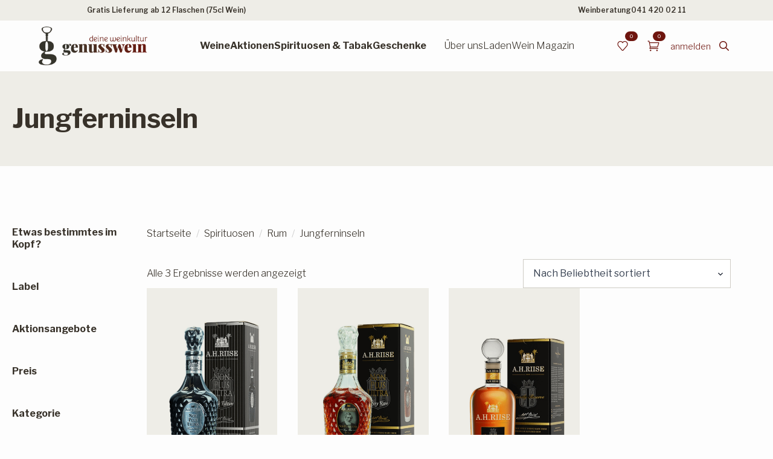

--- FILE ---
content_type: text/html; charset=UTF-8
request_url: https://genusswein.ch/kategorie/spirituosen/rum-ron/jungferninseln-ron-rum/
body_size: 30294
content:
    <!doctype html>
    <html lang="de-CH">

    <head>
        <meta charset="UTF-8">
        <meta name="viewport" content="width=device-width, initial-scale=1">
                    <link rel='stylesheet' href='https://genusswein.ch/wp-content/plugins/breakdance/plugin/themeless/normalize.min.css'>
                				<script>document.documentElement.className = document.documentElement.className + ' yes-js js_active js'</script>
			<meta name='robots' content='index, follow, max-image-preview:large, max-snippet:-1, max-video-preview:-1' />

	<!-- This site is optimized with the Yoast SEO Premium plugin v26.7 (Yoast SEO v26.7) - https://yoast.com/wordpress/plugins/seo/ -->
	<title>Rum aus Guatemala online kaufen | genusswein.ch</title>
	<meta name="description" content="Guatemala Ron Rum ist in allen Munde nicht zuletzt wegen den preisgekrönten Zacapa Ron&#039;s. ★ Rum von Top Produzenten ► Jetzt mehr erfahren!" />
	<link rel="canonical" href="https://genusswein.ch/kategorie/spirituosen/rum-ron/jungferninseln-ron-rum/" />
	<meta property="og:locale" content="de_DE" />
	<meta property="og:type" content="article" />
	<meta property="og:title" content="Jungferninseln Archives" />
	<meta property="og:url" content="https://genusswein.ch/kategorie/spirituosen/rum-ron/jungferninseln-ron-rum/" />
	<meta property="og:site_name" content="genusswein.ch" />
	<meta property="og:image" content="https://genusswein.ch/wp-content/uploads/2024/02/genusswein-herosection.jpg" />
	<meta property="og:image:width" content="1800" />
	<meta property="og:image:height" content="754" />
	<meta property="og:image:type" content="image/jpeg" />
	<meta name="twitter:card" content="summary_large_image" />
	<script type="application/ld+json" class="yoast-schema-graph">{"@context":"https://schema.org","@graph":[{"@type":"CollectionPage","@id":"https://genusswein.ch/kategorie/spirituosen/rum-ron/jungferninseln-ron-rum/","url":"https://genusswein.ch/kategorie/spirituosen/rum-ron/jungferninseln-ron-rum/","name":"Rum aus Guatemala online kaufen | genusswein.ch","isPartOf":{"@id":"https://site05.dedi5041.dco.exenti.ch/#website"},"primaryImageOfPage":{"@id":"https://genusswein.ch/kategorie/spirituosen/rum-ron/jungferninseln-ron-rum/#primaryimage"},"image":{"@id":"https://genusswein.ch/kategorie/spirituosen/rum-ron/jungferninseln-ron-rum/#primaryimage"},"thumbnailUrl":"https://genusswein.ch/wp-content/uploads/2022/10/AH-Riise-Non-Plus-Ultra-Black-Edition.jpg","description":"Guatemala Ron Rum ist in allen Munde nicht zuletzt wegen den preisgekrönten Zacapa Ron's. ★ Rum von Top Produzenten ► Jetzt mehr erfahren!","breadcrumb":{"@id":"https://genusswein.ch/kategorie/spirituosen/rum-ron/jungferninseln-ron-rum/#breadcrumb"},"inLanguage":"de-CH"},{"@type":"ImageObject","inLanguage":"de-CH","@id":"https://genusswein.ch/kategorie/spirituosen/rum-ron/jungferninseln-ron-rum/#primaryimage","url":"https://genusswein.ch/wp-content/uploads/2022/10/AH-Riise-Non-Plus-Ultra-Black-Edition.jpg","contentUrl":"https://genusswein.ch/wp-content/uploads/2022/10/AH-Riise-Non-Plus-Ultra-Black-Edition.jpg","width":1000,"height":1000},{"@type":"BreadcrumbList","@id":"https://genusswein.ch/kategorie/spirituosen/rum-ron/jungferninseln-ron-rum/#breadcrumb","itemListElement":[{"@type":"ListItem","position":1,"name":"Startseite","item":"https://site05.dedi5041.dco.exenti.ch/"},{"@type":"ListItem","position":2,"name":"Erlesene Weine &#038; Exklusive Spirituosen","item":"https://site05.dedi5041.dco.exenti.ch/shop/"},{"@type":"ListItem","position":3,"name":"Spirituosen","item":"https://genusswein.ch/kategorie/spirituosen/"},{"@type":"ListItem","position":4,"name":"Rum","item":"https://genusswein.ch/kategorie/spirituosen/rum-ron/"},{"@type":"ListItem","position":5,"name":"Jungferninseln"}]},{"@type":"WebSite","@id":"https://site05.dedi5041.dco.exenti.ch/#website","url":"https://site05.dedi5041.dco.exenti.ch/","name":"genusswein.ch","description":"Weine online kaufen","alternateName":"genusswein.ch","potentialAction":[{"@type":"SearchAction","target":{"@type":"EntryPoint","urlTemplate":"https://site05.dedi5041.dco.exenti.ch/?s={search_term_string}"},"query-input":{"@type":"PropertyValueSpecification","valueRequired":true,"valueName":"search_term_string"}}],"inLanguage":"de-CH"}]}</script>
	<!-- / Yoast SEO Premium plugin. -->


<style id='wp-img-auto-sizes-contain-inline-css' type='text/css'>
img:is([sizes=auto i],[sizes^="auto," i]){contain-intrinsic-size:3000px 1500px}
/*# sourceURL=wp-img-auto-sizes-contain-inline-css */
</style>
<link rel='stylesheet' id='jquery-selectBox-css' href='https://genusswein.ch/wp-content/plugins/yith-woocommerce-wishlist/assets/css/jquery.selectBox.css?ver=1.2.0' type='text/css' media='all' />
<link rel='stylesheet' id='woocommerce_prettyPhoto_css-css' href='//genusswein.ch/wp-content/plugins/woocommerce/assets/css/prettyPhoto.css?ver=3.1.6' type='text/css' media='all' />
<link rel='stylesheet' id='yith-wcwl-main-css' href='https://genusswein.ch/wp-content/plugins/yith-woocommerce-wishlist/assets/css/style.css?ver=4.11.0' type='text/css' media='all' />
<style id='yith-wcwl-main-inline-css' type='text/css'>
 :root { --color-add-to-wishlist-background: #333333; --color-add-to-wishlist-text: #FFFFFF; --color-add-to-wishlist-border: #333333; --color-add-to-wishlist-background-hover: #333333; --color-add-to-wishlist-text-hover: #FFFFFF; --color-add-to-wishlist-border-hover: #333333; --rounded-corners-radius: 16px; --color-add-to-cart-background: rgb(110,21,14); --color-add-to-cart-text: #FFFFFF; --color-add-to-cart-border: rgb(110,21,14); --color-add-to-cart-background-hover: rgb(148,18,9); --color-add-to-cart-text-hover: #FFFFFF; --color-add-to-cart-border-hover: rgb(148,18,9); --add-to-cart-rounded-corners-radius: 1px; --color-button-style-1-background: #333333; --color-button-style-1-text: #FFFFFF; --color-button-style-1-border: #333333; --color-button-style-1-background-hover: #4F4F4F; --color-button-style-1-text-hover: #FFFFFF; --color-button-style-1-border-hover: #4F4F4F; --color-button-style-2-background: #333333; --color-button-style-2-text: #FFFFFF; --color-button-style-2-border: #333333; --color-button-style-2-background-hover: #4F4F4F; --color-button-style-2-text-hover: #FFFFFF; --color-button-style-2-border-hover: #4F4F4F; --color-wishlist-table-background: #FFFFFF; --color-wishlist-table-text: #6d6c6c; --color-wishlist-table-border: #FFFFFF; --color-headers-background: #F4F4F4; --color-share-button-color: #FFFFFF; --color-share-button-color-hover: #FFFFFF; --color-fb-button-background: #39599E; --color-fb-button-background-hover: #595A5A; --color-tw-button-background: #45AFE2; --color-tw-button-background-hover: #595A5A; --color-pr-button-background: #AB2E31; --color-pr-button-background-hover: #595A5A; --color-em-button-background: #FBB102; --color-em-button-background-hover: #595A5A; --color-wa-button-background: #00A901; --color-wa-button-background-hover: #595A5A; --feedback-duration: 3s } 
 :root { --color-add-to-wishlist-background: #333333; --color-add-to-wishlist-text: #FFFFFF; --color-add-to-wishlist-border: #333333; --color-add-to-wishlist-background-hover: #333333; --color-add-to-wishlist-text-hover: #FFFFFF; --color-add-to-wishlist-border-hover: #333333; --rounded-corners-radius: 16px; --color-add-to-cart-background: rgb(110,21,14); --color-add-to-cart-text: #FFFFFF; --color-add-to-cart-border: rgb(110,21,14); --color-add-to-cart-background-hover: rgb(148,18,9); --color-add-to-cart-text-hover: #FFFFFF; --color-add-to-cart-border-hover: rgb(148,18,9); --add-to-cart-rounded-corners-radius: 1px; --color-button-style-1-background: #333333; --color-button-style-1-text: #FFFFFF; --color-button-style-1-border: #333333; --color-button-style-1-background-hover: #4F4F4F; --color-button-style-1-text-hover: #FFFFFF; --color-button-style-1-border-hover: #4F4F4F; --color-button-style-2-background: #333333; --color-button-style-2-text: #FFFFFF; --color-button-style-2-border: #333333; --color-button-style-2-background-hover: #4F4F4F; --color-button-style-2-text-hover: #FFFFFF; --color-button-style-2-border-hover: #4F4F4F; --color-wishlist-table-background: #FFFFFF; --color-wishlist-table-text: #6d6c6c; --color-wishlist-table-border: #FFFFFF; --color-headers-background: #F4F4F4; --color-share-button-color: #FFFFFF; --color-share-button-color-hover: #FFFFFF; --color-fb-button-background: #39599E; --color-fb-button-background-hover: #595A5A; --color-tw-button-background: #45AFE2; --color-tw-button-background-hover: #595A5A; --color-pr-button-background: #AB2E31; --color-pr-button-background-hover: #595A5A; --color-em-button-background: #FBB102; --color-em-button-background-hover: #595A5A; --color-wa-button-background: #00A901; --color-wa-button-background-hover: #595A5A; --feedback-duration: 3s } 
 :root { --color-add-to-wishlist-background: #333333; --color-add-to-wishlist-text: #FFFFFF; --color-add-to-wishlist-border: #333333; --color-add-to-wishlist-background-hover: #333333; --color-add-to-wishlist-text-hover: #FFFFFF; --color-add-to-wishlist-border-hover: #333333; --rounded-corners-radius: 16px; --color-add-to-cart-background: rgb(110,21,14); --color-add-to-cart-text: #FFFFFF; --color-add-to-cart-border: rgb(110,21,14); --color-add-to-cart-background-hover: rgb(148,18,9); --color-add-to-cart-text-hover: #FFFFFF; --color-add-to-cart-border-hover: rgb(148,18,9); --add-to-cart-rounded-corners-radius: 1px; --color-button-style-1-background: #333333; --color-button-style-1-text: #FFFFFF; --color-button-style-1-border: #333333; --color-button-style-1-background-hover: #4F4F4F; --color-button-style-1-text-hover: #FFFFFF; --color-button-style-1-border-hover: #4F4F4F; --color-button-style-2-background: #333333; --color-button-style-2-text: #FFFFFF; --color-button-style-2-border: #333333; --color-button-style-2-background-hover: #4F4F4F; --color-button-style-2-text-hover: #FFFFFF; --color-button-style-2-border-hover: #4F4F4F; --color-wishlist-table-background: #FFFFFF; --color-wishlist-table-text: #6d6c6c; --color-wishlist-table-border: #FFFFFF; --color-headers-background: #F4F4F4; --color-share-button-color: #FFFFFF; --color-share-button-color-hover: #FFFFFF; --color-fb-button-background: #39599E; --color-fb-button-background-hover: #595A5A; --color-tw-button-background: #45AFE2; --color-tw-button-background-hover: #595A5A; --color-pr-button-background: #AB2E31; --color-pr-button-background-hover: #595A5A; --color-em-button-background: #FBB102; --color-em-button-background-hover: #595A5A; --color-wa-button-background: #00A901; --color-wa-button-background-hover: #595A5A; --feedback-duration: 3s } 
 :root { --color-add-to-wishlist-background: #333333; --color-add-to-wishlist-text: #FFFFFF; --color-add-to-wishlist-border: #333333; --color-add-to-wishlist-background-hover: #333333; --color-add-to-wishlist-text-hover: #FFFFFF; --color-add-to-wishlist-border-hover: #333333; --rounded-corners-radius: 16px; --color-add-to-cart-background: rgb(110,21,14); --color-add-to-cart-text: #FFFFFF; --color-add-to-cart-border: rgb(110,21,14); --color-add-to-cart-background-hover: rgb(148,18,9); --color-add-to-cart-text-hover: #FFFFFF; --color-add-to-cart-border-hover: rgb(148,18,9); --add-to-cart-rounded-corners-radius: 1px; --color-button-style-1-background: #333333; --color-button-style-1-text: #FFFFFF; --color-button-style-1-border: #333333; --color-button-style-1-background-hover: #4F4F4F; --color-button-style-1-text-hover: #FFFFFF; --color-button-style-1-border-hover: #4F4F4F; --color-button-style-2-background: #333333; --color-button-style-2-text: #FFFFFF; --color-button-style-2-border: #333333; --color-button-style-2-background-hover: #4F4F4F; --color-button-style-2-text-hover: #FFFFFF; --color-button-style-2-border-hover: #4F4F4F; --color-wishlist-table-background: #FFFFFF; --color-wishlist-table-text: #6d6c6c; --color-wishlist-table-border: #FFFFFF; --color-headers-background: #F4F4F4; --color-share-button-color: #FFFFFF; --color-share-button-color-hover: #FFFFFF; --color-fb-button-background: #39599E; --color-fb-button-background-hover: #595A5A; --color-tw-button-background: #45AFE2; --color-tw-button-background-hover: #595A5A; --color-pr-button-background: #AB2E31; --color-pr-button-background-hover: #595A5A; --color-em-button-background: #FBB102; --color-em-button-background-hover: #595A5A; --color-wa-button-background: #00A901; --color-wa-button-background-hover: #595A5A; --feedback-duration: 3s } 
 :root { --color-add-to-wishlist-background: #333333; --color-add-to-wishlist-text: #FFFFFF; --color-add-to-wishlist-border: #333333; --color-add-to-wishlist-background-hover: #333333; --color-add-to-wishlist-text-hover: #FFFFFF; --color-add-to-wishlist-border-hover: #333333; --rounded-corners-radius: 16px; --color-add-to-cart-background: rgb(110,21,14); --color-add-to-cart-text: #FFFFFF; --color-add-to-cart-border: rgb(110,21,14); --color-add-to-cart-background-hover: rgb(148,18,9); --color-add-to-cart-text-hover: #FFFFFF; --color-add-to-cart-border-hover: rgb(148,18,9); --add-to-cart-rounded-corners-radius: 1px; --color-button-style-1-background: #333333; --color-button-style-1-text: #FFFFFF; --color-button-style-1-border: #333333; --color-button-style-1-background-hover: #4F4F4F; --color-button-style-1-text-hover: #FFFFFF; --color-button-style-1-border-hover: #4F4F4F; --color-button-style-2-background: #333333; --color-button-style-2-text: #FFFFFF; --color-button-style-2-border: #333333; --color-button-style-2-background-hover: #4F4F4F; --color-button-style-2-text-hover: #FFFFFF; --color-button-style-2-border-hover: #4F4F4F; --color-wishlist-table-background: #FFFFFF; --color-wishlist-table-text: #6d6c6c; --color-wishlist-table-border: #FFFFFF; --color-headers-background: #F4F4F4; --color-share-button-color: #FFFFFF; --color-share-button-color-hover: #FFFFFF; --color-fb-button-background: #39599E; --color-fb-button-background-hover: #595A5A; --color-tw-button-background: #45AFE2; --color-tw-button-background-hover: #595A5A; --color-pr-button-background: #AB2E31; --color-pr-button-background-hover: #595A5A; --color-em-button-background: #FBB102; --color-em-button-background-hover: #595A5A; --color-wa-button-background: #00A901; --color-wa-button-background-hover: #595A5A; --feedback-duration: 3s } 
/*# sourceURL=yith-wcwl-main-inline-css */
</style>
<link rel='stylesheet' id='spgw_woocommerce_styles-css' href='https://genusswein.ch/wp-content/plugins/saferpay_woocommerce_gateway/assets/css/notify.css?ver=2.0.11' type='text/css' media='all' />
<link rel='stylesheet' id='spgw_woocommerce_popup_styles-css' href='https://genusswein.ch/wp-content/plugins/saferpay_woocommerce_gateway/assets/css/popup/jquery-ui.css?ver=2.0.11' type='text/css' media='all' />
<link rel='stylesheet' id='spgw_woocommerce_popup_mystyles-css' href='https://genusswein.ch/wp-content/plugins/saferpay_woocommerce_gateway/assets/css/popup/pop-style.css?ver=2.0.11' type='text/css' media='all' />
<style id='agenza-hide-patchstack-2fa-frontend-inline-css' type='text/css'>

        /* Agenza Toolkit: Hide Patchstack 2FA on frontend WooCommerce forms */
        p.form-row:has(#patchstack_2fa),
        p.woocommerce-form-row:has(#patchstack_2fa) {
            display: none !important;
        }
    
/*# sourceURL=agenza-hide-patchstack-2fa-frontend-inline-css */
</style>
<link rel='stylesheet' id='sib-front-css-css' href='https://genusswein.ch/wp-content/plugins/mailin/css/mailin-front.css?ver=6.9' type='text/css' media='all' />
<script type="text/javascript" src="https://genusswein.ch/wp-includes/js/jquery/jquery.min.js?ver=3.7.1" id="jquery-core-js"></script>
<script type="text/javascript" src="https://genusswein.ch/wp-includes/js/jquery/jquery-migrate.min.js?ver=3.4.1" id="jquery-migrate-js"></script>
<script type="text/javascript" src="https://genusswein.ch/wp-content/plugins/woocommerce/assets/js/jquery-blockui/jquery.blockUI.min.js?ver=2.7.0-wc.10.4.3" id="wc-jquery-blockui-js" defer="defer" data-wp-strategy="defer"></script>
<script type="text/javascript" id="wc-add-to-cart-js-extra">
/* <![CDATA[ */
var wc_add_to_cart_params = {"ajax_url":"/wp-admin/admin-ajax.php","wc_ajax_url":"/?wc-ajax=%%endpoint%%","i18n_view_cart":"Warenkorb anzeigen","cart_url":"https://genusswein.ch/warenkorb/","is_cart":"","cart_redirect_after_add":"no"};
//# sourceURL=wc-add-to-cart-js-extra
/* ]]> */
</script>
<script type="text/javascript" src="https://genusswein.ch/wp-content/plugins/woocommerce/assets/js/frontend/add-to-cart.min.js?ver=10.4.3" id="wc-add-to-cart-js" defer="defer" data-wp-strategy="defer"></script>
<script type="text/javascript" src="https://genusswein.ch/wp-content/plugins/woocommerce/assets/js/js-cookie/js.cookie.min.js?ver=2.1.4-wc.10.4.3" id="wc-js-cookie-js" defer="defer" data-wp-strategy="defer"></script>
<script type="text/javascript" id="woocommerce-js-extra">
/* <![CDATA[ */
var woocommerce_params = {"ajax_url":"/wp-admin/admin-ajax.php","wc_ajax_url":"/?wc-ajax=%%endpoint%%","i18n_password_show":"Passwort anzeigen","i18n_password_hide":"Passwort ausblenden"};
//# sourceURL=woocommerce-js-extra
/* ]]> */
</script>
<script type="text/javascript" src="https://genusswein.ch/wp-content/plugins/woocommerce/assets/js/frontend/woocommerce.min.js?ver=10.4.3" id="woocommerce-js" defer="defer" data-wp-strategy="defer"></script>
<script type="text/javascript" src="https://genusswein.ch/wp-content/plugins/saferpay_woocommerce_gateway/assets/js/polyfill.js?ver=2.0.11" id="sfwp_polyfill_js-js"></script>
<script type="text/javascript" id="wc-cart-fragments-js-extra">
/* <![CDATA[ */
var wc_cart_fragments_params = {"ajax_url":"/wp-admin/admin-ajax.php","wc_ajax_url":"/?wc-ajax=%%endpoint%%","cart_hash_key":"wc_cart_hash_11c9df850b1cb7a63d2ac6ac9c033832","fragment_name":"wc_fragments_11c9df850b1cb7a63d2ac6ac9c033832","request_timeout":"5000"};
//# sourceURL=wc-cart-fragments-js-extra
/* ]]> */
</script>
<script type="text/javascript" src="https://genusswein.ch/wp-content/plugins/woocommerce/assets/js/frontend/cart-fragments.min.js?ver=10.4.3" id="wc-cart-fragments-js" defer="defer" data-wp-strategy="defer"></script>
<script type="text/javascript" id="sib-front-js-js-extra">
/* <![CDATA[ */
var sibErrMsg = {"invalidMail":"Please fill out valid email address","requiredField":"Please fill out required fields","invalidDateFormat":"Please fill out valid date format","invalidSMSFormat":"Please fill out valid phone number"};
var ajax_sib_front_object = {"ajax_url":"https://genusswein.ch/wp-admin/admin-ajax.php","ajax_nonce":"4603463f2b","flag_url":"https://genusswein.ch/wp-content/plugins/mailin/img/flags/"};
//# sourceURL=sib-front-js-js-extra
/* ]]> */
</script>
<script type="text/javascript" src="https://genusswein.ch/wp-content/plugins/mailin/js/mailin-front.js?ver=1762162089" id="sib-front-js-js"></script>

    <script>
        (function($) {
            $(document).on('facetwp-refresh', function() {
                if ( FWP.soft_refresh == true ) {
                    FWP.enable_scroll = true;
                } else {
                    FWP.enable_scroll = false;
                }
            });
            $(document).on('facetwp-loaded', function() {
                if ( FWP.enable_scroll == true ) {
                    $('html, body').animate({ scrollTop: Math.max(0, $('.facetwp-template').offset().top - 150) }, 500);
                }
            });
        })(jQuery);
    </script>
<!-- Google site verification - Google for WooCommerce -->
<meta name="google-site-verification" content="F9fMOuWm1WT9TVG_VLlQ9GZimrB0aNeALPdNc57lctY" />
	<noscript><style>.woocommerce-product-gallery{ opacity: 1 !important; }</style></noscript>
	<script type="text/javascript" src="https://cdn.brevo.com/js/sdk-loader.js" async></script>
<script type="text/javascript">
  window.Brevo = window.Brevo || [];
  window.Brevo.push(['init', {"client_key":"cy8t791pxrafo95al3tpvqvp","email_id":null,"push":{"customDomain":"https:\/\/genusswein.ch\/wp-content\/plugins\/mailin\/"},"service_worker_url":"wonderpush-worker-loader.min.js?webKey=d733be404158b2ede94bd2ec0ef69620b175808a798adec28d670baed2b46400","frame_url":"brevo-frame.html"}]);
</script><script type="text/javascript" src="https://cdn.by.wonderpush.com/sdk/1.1/wonderpush-loader.min.js" async></script>
<script type="text/javascript">
  window.WonderPush = window.WonderPush || [];
  window.WonderPush.push(['init', {"customDomain":"https:\/\/genusswein.ch\/wp-content\/plugins\/mailin\/","serviceWorkerUrl":"wonderpush-worker-loader.min.js?webKey=d733be404158b2ede94bd2ec0ef69620b175808a798adec28d670baed2b46400","frameUrl":"wonderpush.min.html","webKey":"d733be404158b2ede94bd2ec0ef69620b175808a798adec28d670baed2b46400"}]);
</script><link rel="icon" href="https://genusswein.ch/wp-content/uploads/2021/03/cropped-favicon-32x32.png" sizes="32x32" />
<link rel="icon" href="https://genusswein.ch/wp-content/uploads/2021/03/cropped-favicon-192x192.png" sizes="192x192" />
<link rel="apple-touch-icon" href="https://genusswein.ch/wp-content/uploads/2021/03/cropped-favicon-180x180.png" />
<meta name="msapplication-TileImage" content="https://genusswein.ch/wp-content/uploads/2021/03/cropped-favicon-270x270.png" />
<style type="text/css">html { margin-top: 0 !important; }</style><!-- [HEADER ASSETS] -->
<link rel="stylesheet" href="https://genusswein.ch/wp-content/plugins/breakdance/subplugins/breakdance-woocommerce/css/breakdance-woocommerce.css" />

<link rel="stylesheet" href="https://use.typekit.net/con8bvi.css" />
<link rel="stylesheet" href="https://genusswein.ch/wp-content/plugins/breakdance/subplugins/breakdance-elements/dependencies-files/breakdance-fancy-background@1/fancy-background.css?bd_ver=2.6.1" />
<link rel="stylesheet" href="https://genusswein.ch/wp-content/plugins/breakdance/subplugins/breakdance-elements/dependencies-files/awesome-menu@1/awesome-menu.css?bd_ver=2.6.1" />
<link rel="stylesheet" href="https://genusswein.ch/wp-content/plugins/breakdance/subplugins/breakdance-elements/dependencies-files/popups@1/popups.css?bd_ver=2.6.1" />
<link rel="stylesheet" href="https://genusswein.ch/wp-content/plugins/breakdance/subplugins/breakdance-elements/dependencies-files/breakdance-advanced-accordion/accordion.css?bd_ver=2.6.1" />
<link rel="stylesheet" href="https://fonts.googleapis.com/css2?family=Libre Franklin:ital,wght@0,100;0,200;0,300;0,400;0,500;0,600;0,700;0,800;0,900;1,100;1,200;1,300;1,400;1,500;1,600;1,700;1,800;1,900&display=swap" />

<link rel="stylesheet" href="https://genusswein.ch/wp-content/uploads/breakdance/css/post-19386-defaults.css?v=b01582d2ad3f06c657cbfaf370bc90c5" />

<link rel="stylesheet" href="https://genusswein.ch/wp-content/uploads/breakdance/css/post-19514-defaults.css?v=e3c9d3695420c19deafe870c49681386" />

<link rel="stylesheet" href="https://genusswein.ch/wp-content/uploads/breakdance/css/post-19110-defaults.css?v=422a02e4228d47a0a292023842d22a3e" />

<link rel="stylesheet" href="https://genusswein.ch/wp-content/uploads/breakdance/css/post-19239-defaults.css?v=d4c2c90ddab40a63fab9701500936a50" />

<link rel="stylesheet" href="https://genusswein.ch/wp-content/uploads/breakdance/css/post-20002-defaults.css?v=7ff31a6a9fdb69d8ce37f6b58e119350" />

<link rel="stylesheet" href="https://genusswein.ch/wp-content/uploads/breakdance/css/global-settings.css?v=67b7adcf5e4138cbe54d3ab5e7ec53a3" />

<link rel="stylesheet" href="https://genusswein.ch/wp-content/uploads/breakdance/css/selectors.css?v=34010221f13a488100d7af3d1243a626" />

<link rel="stylesheet" href="https://genusswein.ch/wp-content/uploads/breakdance/css/post-19386.css?v=54ed74219d3c6b4d0761cfd883dd5b8b" />

<link rel="stylesheet" href="https://genusswein.ch/wp-content/uploads/breakdance/css/post-19514.css?v=361995c605020c4aa1eee277b3b6666b" />

<link rel="stylesheet" href="https://genusswein.ch/wp-content/uploads/breakdance/css/post-19110.css?v=bb613106e643b25b4c3e8312029fa2b1" />

<link rel="stylesheet" href="https://genusswein.ch/wp-content/uploads/breakdance/css/post-19239.css?v=511d3c78540996ca6bc9dfb34ee5abdc" />

<link rel="stylesheet" href="https://genusswein.ch/wp-content/uploads/breakdance/css/post-20002.css?v=f7361ee14ef8905987f42bb0f013ca90" />
<!-- [/EOF HEADER ASSETS] -->
<!-- Global site tag (gtag.js) - Google Analytics -->
<script async src="https://www.googletagmanager.com/gtag/js?id=G-MY259NY4ZR"></script>
<script>
  window.dataLayer = window.dataLayer || [];
  function gtag(){dataLayer.push(arguments);}
  gtag('js', new Date());

  gtag('config', 'G-MY259NY4ZR');
  gtag('config', 'AW-881263970');
</script>    </head>
    
    <body class="archive tax-product_cat term-jungferninseln-ron-rum term-1079 wp-theme-breakdance-zero-theme-master breakdance theme-breakdance-zero-theme-master woocommerce woocommerce-page woocommerce-no-js">
            <div class='breakdance'><section class="bde-section-19110-206 bde-section">
  
  
	



<div class="section-container"><div class="bde-div-19110-1034 bde-div">
  
  
	



<div class="bde-text-19110-213 bde-text">
Gratis Lieferung ab 12 Flaschen (75cl Wein)
</div><div class="bde-text-19110-214 bde-text">

</div><div class="bde-div-19110-1035 bde-div">
  
  
	



<div class="bde-text-19110-215 bde-text">
Weinberatung 
</div><a class="bde-text-link-19110-1030 bde-text-link breakdance-link" href="tel:0041 41 420 02 11" target="_self" data-type="contact">
  041 420 02 11

</a>
</div>
</div></div>
</section><header class="bde-header-builder-19110-162 bde-header-builder bde-header-builder--sticky-scroll-slide">

<div class="bde-header-builder__container"><div class="bde-columns-19110-163 bde-columns"><div class="bde-column-19110-165 bde-column">
  
  
	



<div class="bde-image-19110-505 bde-image">
<figure class="breakdance-image breakdance-image--19171">
	<div class="breakdance-image-container">
		<div class="breakdance-image-clip"><a class="breakdance-image-link breakdance-image-link--url" href="/" target="_self" rel="noopener" data-sub-html="" data-lg-size="-"><img class="breakdance-image-object" src="https://genusswein.ch/wp-content/uploads/2024/02/logo_genusswein.png" width="530" height="188" srcset="https://genusswein.ch/wp-content/uploads/2024/02/logo_genusswein.png 530w, https://genusswein.ch/wp-content/uploads/2024/02/logo_genusswein-510x181.png 510w" sizes="(max-width: 530px) 100vw, 530px" alt="Logo von genusswein"></a></div>
	</div></figure>

</div>
</div><div class="bde-column-19110-809 bde-column">
  
  
	



<div class="bde-menu-19110-811 bde-menu">


      
        
    <nav class="breakdance-menu breakdance-menu--collapse  breakdance-menu--active-styles breakdance-menu--active-underline hide-arrows-on-desktop ">
    <button class="breakdance-menu-toggle breakdance-menu-toggle--squeeze" type="button" aria-label="Open Menu" aria-expanded="false" aria-controls="menu-811">
                              <span class="breakdance-menu-toggle__custom-open-icon">
              <svg xmlns="http://www.w3.org/2000/svg" xmlns:xlink="http://www.w3.org/1999/xlink" version="1.1" id="phone" x="0px" y="0px" viewBox="0 0 64 64" style="enable-background:new 0 0 64 64;" xml:space="preserve">
<path d="M33.4,46.2h16.4c0.8,0,1.4-0.6,1.4-1.4s-0.7-1.4-1.5-1.4H33.4h-2.8H14.2c-0.8,0-1.4,0.6-1.4,1.4s0.6,1.4,1.4,1.4h16.4  L33.4,46.2z"/>
<path d="M33.4,33.6h16.4c0.8,0,1.4-0.6,1.4-1.4c0-0.8-0.7-1.4-1.5-1.4H33.4h-2.8H14.2c-0.8,0-1.4,0.6-1.4,1.4s0.6,1.4,1.4,1.4h16.4  H33.4z"/>
<path d="M33.4,21.1h16.4c0.8,0,1.4-0.6,1.4-1.4s-0.7-1.4-1.5-1.4H33.4h-2.8H14.2c-0.8,0-1.4,0.6-1.4,1.4s0.6,1.4,1.4,1.4h16.4  L33.4,21.1z"/>
</svg>
            </span>
          
                      <span class="breakdance-menu-toggle__custom-close-icon">
              <svg xmlns="http://www.w3.org/2000/svg" xmlns:xlink="http://www.w3.org/1999/xlink" version="1.1" id="phone" x="0px" y="0px" viewBox="0 0 64 64" style="enable-background:new 0 0 64 64;" xml:space="preserve">
<path d="M45.6,43.7L34.1,32.2l11.5-11.5c0.6-0.6,0.6-1.4,0-2c-0.6-0.6-1.4-0.6-2,0L32.1,30.3L20.5,18.7c-0.6-0.6-1.4-0.6-2,0  c-0.6,0.6-0.6,1.4,0,2l11.6,11.6L18.6,43.8c-0.6,0.6-0.6,1.4,0,2s1.4,0.6,2,0l11.6-11.6l11.6,11.6c0.6,0.6,1.4,0.6,2,0  C46.3,45.2,46.2,44.3,45.6,43.7z"/>
</svg>
            </span>
                      </button>
    
  <ul class="breakdance-menu-list" id="menu-811">
              
  
    <li class="bde-menu-custom-dropdown-19110-812 bde-menu-custom-dropdown breakdance-menu-item">
<div class="breakdance-dropdown breakdance-dropdown--custom">
    <div class="breakdance-dropdown-toggle">
            
              <button class="breakdance-menu-link" type="button" aria-expanded="false" aria-controls="dropdown-812" >
          Weine
        </button>
      
      <button class="breakdance-menu-link-arrow" type="button" aria-expanded="false" aria-controls="dropdown-812" aria-label="Weine Submenu"></button>
    </div>

    <div class="breakdance-dropdown-floater" aria-hidden="true" id="dropdown-812">
        <div class="breakdance-dropdown-body">
            <div class="breakdance-dropdown-custom-content">
                <div class="bde-columns-19110-813 bde-columns"><div class="bde-column-19110-814 bde-column">
  
  
	



<div class="bde-button-19110-919 bde-button">
    
                        
                        
    
    
    
    
            
                    
            
            

    
    
    
    
    
    <a class="breakdance-link button-atom button-atom--text bde-button__button" href="/kategorie/weine/" target="_self" data-type="url"  >

    
        <span class="button-atom__text">Weine</span>

        
        
                </a>

    


</div><div class="bde-wp-menu-19110-816 bde-wp-menu">


      
        
    <nav class="breakdance-menu breakdance-menu--collapse breakdance-menu--vertical breakdance-menu--active-styles breakdance-menu--active-underline  ">
    <button class="breakdance-menu-toggle breakdance-menu-toggle--squeeze" type="button" aria-label="Open Menu" aria-expanded="false" aria-controls="menu-816">
                  <span class="breakdance-menu-toggle-icon">
            <span class="breakdance-menu-toggle-lines"></span>
          </span>
            </button>
    
  <ul class="breakdance-menu-list" id="menu-816">
              
  
    <li id="menu-item-19825" class="menu-item menu-item-type-taxonomy menu-item-object-product_cat menu-item-19825 breakdance-menu-item"><a href="https://genusswein.ch/kategorie/weine/weissweine/" class="breakdance-menu-link">Weissweine</a></li>
<li id="menu-item-19826" class="menu-item menu-item-type-taxonomy menu-item-object-product_cat menu-item-19826 breakdance-menu-item"><a href="https://genusswein.ch/kategorie/weine/rotweine/" class="breakdance-menu-link">Rotweine</a></li>
<li id="menu-item-19827" class="menu-item menu-item-type-taxonomy menu-item-object-product_cat menu-item-19827 breakdance-menu-item"><a href="https://genusswein.ch/kategorie/weine/roseweine/" class="breakdance-menu-link">Roséweine</a></li>
<li id="menu-item-19828" class="menu-item menu-item-type-taxonomy menu-item-object-product_cat menu-item-19828 breakdance-menu-item"><a href="https://genusswein.ch/kategorie/weine/schaumweine/" class="breakdance-menu-link">Schaumweine</a></li>
<li id="menu-item-19829" class="menu-item menu-item-type-taxonomy menu-item-object-product_cat menu-item-19829 breakdance-menu-item"><a href="https://genusswein.ch/kategorie/weine/suessweine/" class="breakdance-menu-link">Süssweine</a></li>
<li id="menu-item-19832" class="menu-item menu-item-type-taxonomy menu-item-object-product_cat menu-item-19832 breakdance-menu-item"><a href="https://genusswein.ch/kategorie/weine/portweine/" class="breakdance-menu-link">Portweine</a></li>
<li id="menu-item-19830" class="menu-item menu-item-type-taxonomy menu-item-object-product_cat menu-item-19830 breakdance-menu-item"><a href="https://genusswein.ch/kategorie/weine/kleinflaschen-magnum-grossflaschen/" class="breakdance-menu-link">Klein-/Grossflaschen</a></li>
<li id="menu-item-20077" class="menu-item menu-item-type-taxonomy menu-item-object-product_cat menu-item-20077 breakdance-menu-item"><a href="https://genusswein.ch/kategorie/weine/natur-und-orange-wine/" class="breakdance-menu-link">Natur-/Orange Wine</a></li>
<li id="menu-item-20377" class="menu-item menu-item-type-taxonomy menu-item-object-product_cat menu-item-20377 breakdance-menu-item"><a href="https://genusswein.ch/kategorie/weine/alkoholfreie-alternative/" class="breakdance-menu-link">Alkoholfreie Weine</a></li>
<li id="menu-item-19831" class="menu-item menu-item-type-taxonomy menu-item-object-product_cat menu-item-19831 breakdance-menu-item"><a href="https://genusswein.ch/kategorie/weine/wein-set/" class="breakdance-menu-link">Wein-Set</a></li>
<li id="menu-item-22091" class="menu-item menu-item-type-post_type menu-item-object-page menu-item-22091 breakdance-menu-item"><a href="https://genusswein.ch/festtagsweine/" class="breakdance-menu-link">Festtagsweine</a></li>

  </ul>
  </nav>


</div>
</div><div class="bde-column-19110-817 bde-column">
  
  
	



<div class="bde-columns-19110-818 bde-columns"><div class="bde-column-19110-819 bde-column">
  
  
	



<div class="bde-text-19110-820 bde-text">
Länder
</div><div class="bde-wp-menu-19110-821 bde-wp-menu">


      
        
    <nav class="breakdance-menu breakdance-menu--collapse breakdance-menu--vertical breakdance-menu--active-styles breakdance-menu--active-underline  ">
    <button class="breakdance-menu-toggle breakdance-menu-toggle--squeeze" type="button" aria-label="Open Menu" aria-expanded="false" aria-controls="menu-821">
                  <span class="breakdance-menu-toggle-icon">
            <span class="breakdance-menu-toggle-lines"></span>
          </span>
            </button>
    
  <ul class="breakdance-menu-list" id="menu-821">
              
  
    <li id="menu-item-19835" class="menu-item menu-item-type-taxonomy menu-item-object-product_cat menu-item-19835 breakdance-menu-item"><a href="https://genusswein.ch/kategorie/weine/italien-weine/" class="breakdance-menu-link">Italien</a></li>
<li id="menu-item-19837" class="menu-item menu-item-type-taxonomy menu-item-object-product_cat menu-item-19837 breakdance-menu-item"><a href="https://genusswein.ch/kategorie/weine/spanien-weine/" class="breakdance-menu-link">Spanien</a></li>
<li id="menu-item-19841" class="menu-item menu-item-type-taxonomy menu-item-object-product_cat menu-item-19841 breakdance-menu-item"><a href="https://genusswein.ch/kategorie/weine/portugal-weine/" class="breakdance-menu-link">Portugal</a></li>
<li id="menu-item-19838" class="menu-item menu-item-type-taxonomy menu-item-object-product_cat menu-item-19838 breakdance-menu-item"><a href="https://genusswein.ch/kategorie/weine/oesterreich-weine/" class="breakdance-menu-link">Österreich</a></li>
<li id="menu-item-19413" class="menu-item menu-item-type-taxonomy menu-item-object-product_cat menu-item-19413 breakdance-menu-item"><a href="https://genusswein.ch/kategorie/weine/schweiz-weine/" class="breakdance-menu-link">Schweiz</a></li>
<li id="menu-item-19836" class="menu-item menu-item-type-taxonomy menu-item-object-product_cat menu-item-19836 breakdance-menu-item"><a href="https://genusswein.ch/kategorie/weine/frankreich-weine/" class="breakdance-menu-link">Frankreich</a></li>
<li id="menu-item-20444" class="menu-item menu-item-type-taxonomy menu-item-object-product_cat menu-item-20444 breakdance-menu-item"><a href="https://genusswein.ch/kategorie/weine/kalifornien-weine/" class="breakdance-menu-link">Kalifornische Weine</a></li>
<li id="menu-item-19843" class="menu-item menu-item-type-taxonomy menu-item-object-product_cat menu-item-19843 breakdance-menu-item"><a href="https://genusswein.ch/kategorie/weine/argentinien-weine/" class="breakdance-menu-link">Argentinien</a></li>
<li id="menu-item-19839" class="menu-item menu-item-type-taxonomy menu-item-object-product_cat menu-item-19839 breakdance-menu-item"><a href="https://genusswein.ch/kategorie/weine/deutschland-weine/" class="breakdance-menu-link">Deutschland</a></li>
<li id="menu-item-19842" class="menu-item menu-item-type-taxonomy menu-item-object-product_cat menu-item-19842 breakdance-menu-item"><a href="https://genusswein.ch/kategorie/weine/suedafrika-weine/" class="breakdance-menu-link">Südafrika</a></li>

  </ul>
  </nav>


</div><div class="bde-button-19110-920 bde-button">
    
                        
                        
    
    
    
    
            
                    
            
            

    
    
    
    
    
    <a class="breakdance-link button-atom button-atom--text bde-button__button" href="/kategorie/weine/" target="_self" data-type="url"  >

    
        <span class="button-atom__text">Alle Länder</span>

        
        
                </a>

    


</div>
</div><div class="bde-column-19110-822 bde-column">
  
  
	



<div class="bde-text-19110-823 bde-text">
Region
</div><div class="bde-wp-menu-19110-824 bde-wp-menu">


      
        
    <nav class="breakdance-menu breakdance-menu--collapse breakdance-menu--vertical breakdance-menu--active-styles breakdance-menu--active-underline  ">
    <button class="breakdance-menu-toggle breakdance-menu-toggle--squeeze" type="button" aria-label="Open Menu" aria-expanded="false" aria-controls="menu-824">
                  <span class="breakdance-menu-toggle-icon">
            <span class="breakdance-menu-toggle-lines"></span>
          </span>
            </button>
    
  <ul class="breakdance-menu-list" id="menu-824">
              
  
    <li id="menu-item-19847" class="menu-item menu-item-type-taxonomy menu-item-object-product_cat menu-item-19847 breakdance-menu-item"><a href="https://genusswein.ch/kategorie/weine/italien-weine/suedtirol/" class="breakdance-menu-link">Südtirol</a></li>
<li id="menu-item-19848" class="menu-item menu-item-type-taxonomy menu-item-object-product_cat menu-item-19848 breakdance-menu-item"><a href="https://genusswein.ch/kategorie/weine/italien-weine/piemont/" class="breakdance-menu-link">Piemont</a></li>
<li id="menu-item-19849" class="menu-item menu-item-type-taxonomy menu-item-object-product_cat menu-item-19849 breakdance-menu-item"><a href="https://genusswein.ch/kategorie/weine/italien-weine/toskana/" class="breakdance-menu-link">Toskana</a></li>
<li id="menu-item-20445" class="menu-item menu-item-type-taxonomy menu-item-object-product_cat menu-item-20445 breakdance-menu-item"><a href="https://genusswein.ch/kategorie/weine/spanien-weine/ribera-del-duero/" class="breakdance-menu-link">Ribera del Duero</a></li>
<li id="menu-item-20446" class="menu-item menu-item-type-taxonomy menu-item-object-product_cat menu-item-20446 breakdance-menu-item"><a href="https://genusswein.ch/kategorie/weine/spanien-weine/priorat/" class="breakdance-menu-link">Priorat</a></li>
<li id="menu-item-20447" class="menu-item menu-item-type-taxonomy menu-item-object-product_cat menu-item-20447 breakdance-menu-item"><a href="https://genusswein.ch/kategorie/weine/spanien-weine/valencia/" class="breakdance-menu-link">Valencia</a></li>
<li id="menu-item-20448" class="menu-item menu-item-type-taxonomy menu-item-object-product_cat menu-item-20448 breakdance-menu-item"><a href="https://genusswein.ch/kategorie/weine/portugal-weine/douro/" class="breakdance-menu-link">Douro</a></li>
<li id="menu-item-20449" class="menu-item menu-item-type-taxonomy menu-item-object-product_cat menu-item-20449 breakdance-menu-item"><a href="https://genusswein.ch/kategorie/weine/portugal-weine/alentejo/" class="breakdance-menu-link">Alentejo</a></li>
<li id="menu-item-19855" class="menu-item menu-item-type-taxonomy menu-item-object-product_cat menu-item-19855 breakdance-menu-item"><a href="https://genusswein.ch/kategorie/weine/schweiz-weine/tessin/" class="breakdance-menu-link">Tessin</a></li>
<li id="menu-item-20450" class="menu-item menu-item-type-taxonomy menu-item-object-product_cat menu-item-20450 breakdance-menu-item"><a href="https://genusswein.ch/kategorie/weine/oesterreich-weine/burgenland/" class="breakdance-menu-link">Burgenland</a></li>

  </ul>
  </nav>


</div><div class="bde-button-19110-921 bde-button">
    
                        
                        
    
    
    
    
            
                    
            
            

    
    
    
    
    
    <a class="breakdance-link button-atom button-atom--text bde-button__button" href="/kategorie/weine/" target="_self" data-type="url"  >

    
        <span class="button-atom__text">Alle Regionen</span>

        
        
                </a>

    


</div>
</div><div class="bde-column-19110-825 bde-column">
  
  
	



<div class="bde-text-19110-826 bde-text">
Beliebte Rebsorten
</div><div class="bde-wp-menu-19110-827 bde-wp-menu">


      
        
    <nav class="breakdance-menu breakdance-menu--collapse breakdance-menu--vertical breakdance-menu--active-styles breakdance-menu--active-underline  ">
    <button class="breakdance-menu-toggle breakdance-menu-toggle--squeeze" type="button" aria-label="Open Menu" aria-expanded="false" aria-controls="menu-827">
                  <span class="breakdance-menu-toggle-icon">
            <span class="breakdance-menu-toggle-lines"></span>
          </span>
            </button>
    
  <ul class="breakdance-menu-list" id="menu-827">
              
  
    <li id="menu-item-19866" class="menu-item menu-item-type-taxonomy menu-item-object-product_cat menu-item-19866 breakdance-menu-item"><a href="https://genusswein.ch/kategorie/rebsorten/rotwein/merlot/" class="breakdance-menu-link">Merlot</a></li>
<li id="menu-item-19864" class="menu-item menu-item-type-taxonomy menu-item-object-product_cat menu-item-19864 breakdance-menu-item"><a href="https://genusswein.ch/kategorie/rebsorten/rotwein/cabernet-sauvignon/" class="breakdance-menu-link">Cabernet Sauvignon</a></li>
<li id="menu-item-20470" class="menu-item menu-item-type-taxonomy menu-item-object-product_cat menu-item-20470 breakdance-menu-item"><a href="https://genusswein.ch/kategorie/rebsorten/rotwein/barbera/" class="breakdance-menu-link">Barbera</a></li>
<li id="menu-item-20471" class="menu-item menu-item-type-taxonomy menu-item-object-product_cat menu-item-20471 breakdance-menu-item"><a href="https://genusswein.ch/kategorie/rebsorten/rotwein/tempranillo/" class="breakdance-menu-link">Tempranillo</a></li>
<li id="menu-item-20472" class="menu-item menu-item-type-taxonomy menu-item-object-product_cat menu-item-20472 breakdance-menu-item"><a href="https://genusswein.ch/kategorie/rebsorten/rotwein/garnacha/" class="breakdance-menu-link">Garnacha</a></li>
<li id="menu-item-19863" class="menu-item menu-item-type-taxonomy menu-item-object-product_cat menu-item-19863 breakdance-menu-item"><a href="https://genusswein.ch/kategorie/rebsorten/weisswein/sauvignon-blanc/" class="breakdance-menu-link">Sauvignon blanc</a></li>
<li id="menu-item-19860" class="menu-item menu-item-type-taxonomy menu-item-object-product_cat menu-item-19860 breakdance-menu-item"><a href="https://genusswein.ch/kategorie/rebsorten/weisswein/pinot-grigio/" class="breakdance-menu-link">Pinot Grigio</a></li>
<li id="menu-item-20473" class="menu-item menu-item-type-taxonomy menu-item-object-product_cat menu-item-20473 breakdance-menu-item"><a href="https://genusswein.ch/kategorie/rebsorten/weisswein/verdejo/" class="breakdance-menu-link">Verdejo</a></li>
<li id="menu-item-19858" class="menu-item menu-item-type-taxonomy menu-item-object-product_cat menu-item-19858 breakdance-menu-item"><a href="https://genusswein.ch/kategorie/rebsorten/weisswein/chardonnay/" class="breakdance-menu-link">Chardonnay</a></li>
<li id="menu-item-20474" class="menu-item menu-item-type-taxonomy menu-item-object-product_cat menu-item-20474 breakdance-menu-item"><a href="https://genusswein.ch/kategorie/rebsorten/weisswein/gruener-veltliner/" class="breakdance-menu-link">Grüner Veltliner</a></li>

  </ul>
  </nav>


</div><div class="bde-button-19110-922 bde-button">
    
                        
                        
    
    
    
    
            
                    
            
            

    
    
    
    
    
    <a class="breakdance-link button-atom button-atom--text bde-button__button" href="/kategorie/weine/" target="_self" data-type="url"  >

    
        <span class="button-atom__text">Alle Rebsorten</span>

        
        
                </a>

    


</div>
</div><div class="bde-column-19110-828 bde-column">
  
  
	



<div class="bde-text-19110-829 bde-text">
Weinproduzenten
</div><div class="bde-wp-menu-19110-830 bde-wp-menu">


      
        
    <nav class="breakdance-menu breakdance-menu--collapse breakdance-menu--vertical breakdance-menu--active-styles breakdance-menu--active-underline  ">
    <button class="breakdance-menu-toggle breakdance-menu-toggle--squeeze" type="button" aria-label="Open Menu" aria-expanded="false" aria-controls="menu-830">
                  <span class="breakdance-menu-toggle-icon">
            <span class="breakdance-menu-toggle-lines"></span>
          </span>
            </button>
    
  <ul class="breakdance-menu-list" id="menu-830">
              
  
    <li id="menu-item-20533" class="menu-item menu-item-type-taxonomy menu-item-object-product_cat menu-item-20533 breakdance-menu-item"><a href="https://genusswein.ch/kategorie/weinproduzenten/schweiz-weinproduzenten/tessin-schweiz-weinproduzenten/castello-di-cantone/" class="breakdance-menu-link">Castello di Cantone</a></li>
<li id="menu-item-20534" class="menu-item menu-item-type-taxonomy menu-item-object-product_cat menu-item-20534 breakdance-menu-item"><a href="https://genusswein.ch/kategorie/weinproduzenten/italien-weinproduzenten/suedtirol-italien-weinproduzenten/tenuta-kornell/" class="breakdance-menu-link">Tenuta Kornell</a></li>
<li id="menu-item-20535" class="menu-item menu-item-type-taxonomy menu-item-object-product_cat menu-item-20535 breakdance-menu-item"><a href="https://genusswein.ch/kategorie/weinproduzenten/italien-weinproduzenten/piemont-italien-weinproduzenten/mauro-veglio/" class="breakdance-menu-link">Mauro Veglio</a></li>
<li id="menu-item-20536" class="menu-item menu-item-type-taxonomy menu-item-object-product_cat menu-item-20536 breakdance-menu-item"><a href="https://genusswein.ch/kategorie/weinproduzenten/italien-weinproduzenten/toskana-italien-weinproduzenten/pepi-lignana-la-fattoria-il-casalone/" class="breakdance-menu-link">Pepi Lignana</a></li>
<li id="menu-item-20537" class="menu-item menu-item-type-taxonomy menu-item-object-product_cat menu-item-20537 breakdance-menu-item"><a href="https://genusswein.ch/kategorie/weinproduzenten/spanien-weinproduzenten/emporda-katalonien-weinproduzenten/castillo-perelada/" class="breakdance-menu-link">Castillo Perelada</a></li>
<li id="menu-item-20538" class="menu-item menu-item-type-taxonomy menu-item-object-product_cat menu-item-20538 breakdance-menu-item"><a href="https://genusswein.ch/kategorie/weinproduzenten/spanien-weinproduzenten/ribera-del-duero-spanien-weinproduzenten/alonso-del-yerro/" class="breakdance-menu-link">Alonso del Yerro</a></li>
<li id="menu-item-20539" class="menu-item menu-item-type-taxonomy menu-item-object-product_cat menu-item-20539 breakdance-menu-item"><a href="https://genusswein.ch/kategorie/weinproduzenten/spanien-weinproduzenten/priorat-spanien-weinproduzenten/buil-gine/" class="breakdance-menu-link">Buil &amp; Giné</a></li>
<li id="menu-item-20540" class="menu-item menu-item-type-taxonomy menu-item-object-product_cat menu-item-20540 breakdance-menu-item"><a href="https://genusswein.ch/kategorie/weinproduzenten/portugal-weinproduzenten/alentejo-portugal-weinproduzenten/herdade-da-pimenta/" class="breakdance-menu-link">Herdade da Pimenta</a></li>
<li id="menu-item-20541" class="menu-item menu-item-type-taxonomy menu-item-object-product_cat menu-item-20541 breakdance-menu-item"><a href="https://genusswein.ch/kategorie/weinproduzenten/oesterreich-weinproduzenten/kamptal-oesterreich-weinproduzenten/rudolf-rabl/" class="breakdance-menu-link">Rudolf Rabl</a></li>
<li id="menu-item-20542" class="menu-item menu-item-type-taxonomy menu-item-object-product_cat menu-item-20542 breakdance-menu-item"><a href="https://genusswein.ch/kategorie/weinproduzenten/oesterreich-weinproduzenten/steiermark-oesterreich-weinproduzenten/muster-gamlitz/" class="breakdance-menu-link">Muster Gamlitz</a></li>

  </ul>
  </nav>


</div><div class="bde-button-19110-923 bde-button">
    
                        
                        
    
    
    
    
            
                    
            
            

    
    
    
    
    
    <a class="breakdance-link button-atom button-atom--text bde-button__button" href="/kategorie/weine/" target="_self" data-type="url"  >

    
        <span class="button-atom__text">Alle Weinproduzenten</span>

        
        
                </a>

    


</div>
</div></div>
</div><div class="bde-column-19110-831 bde-column">
  
  
	



<div class="bde-text-19110-832 bde-text">
Wein & Essen
</div><div class="bde-wp-menu-19110-833 bde-wp-menu">


      
        
    <nav class="breakdance-menu breakdance-menu--collapse breakdance-menu--vertical breakdance-menu--active-styles breakdance-menu--active-underline  ">
    <button class="breakdance-menu-toggle breakdance-menu-toggle--squeeze" type="button" aria-label="Open Menu" aria-expanded="false" aria-controls="menu-833">
                  <span class="breakdance-menu-toggle-icon">
            <span class="breakdance-menu-toggle-lines"></span>
          </span>
            </button>
    
  <ul class="breakdance-menu-list" id="menu-833">
              
  
    <li id="menu-item-19884" class="menu-item menu-item-type-taxonomy menu-item-object-product_cat menu-item-19884 breakdance-menu-item"><a href="https://genusswein.ch/kategorie/gerichte/apero/" class="breakdance-menu-link">Apéro</a></li>
<li id="menu-item-19885" class="menu-item menu-item-type-taxonomy menu-item-object-product_cat menu-item-19885 breakdance-menu-item"><a href="https://genusswein.ch/kategorie/gerichte/fischmeeresfruechte/" class="breakdance-menu-link">Fisch &amp; Meeresfrüchte</a></li>
<li id="menu-item-19886" class="menu-item menu-item-type-taxonomy menu-item-object-product_cat menu-item-19886 breakdance-menu-item"><a href="https://genusswein.ch/kategorie/gerichte/pasta/" class="breakdance-menu-link">Pasta und Nudelgerichte</a></li>
<li id="menu-item-19882" class="menu-item menu-item-type-taxonomy menu-item-object-product_cat menu-item-19882 breakdance-menu-item"><a href="https://genusswein.ch/kategorie/gerichte/helles-fleisch/" class="breakdance-menu-link">Helles Fleisch</a></li>
<li id="menu-item-19883" class="menu-item menu-item-type-taxonomy menu-item-object-product_cat menu-item-19883 breakdance-menu-item"><a href="https://genusswein.ch/kategorie/gerichte/rotes-fleisch/" class="breakdance-menu-link">Rotes Fleisch</a></li>
<li id="menu-item-19887" class="menu-item menu-item-type-taxonomy menu-item-object-product_cat menu-item-19887 breakdance-menu-item"><a href="https://genusswein.ch/kategorie/gerichte/asiatische-gerichte/" class="breakdance-menu-link">Asiatische Gerichte</a></li>

  </ul>
  </nav>


</div><a class="bde-container-link-19110-834 bde-container-link breakdance-link" href="https://weinberater.genusswein.ch/" target="_blank" data-type="url">
  
  
	



<div class="bde-image-19110-835 bde-image">
<figure class="breakdance-image breakdance-image--19192">
	<div class="breakdance-image-container">
		<div class="breakdance-image-clip"><img class="breakdance-image-object" src="https://genusswein.ch/wp-content/uploads/2024/02/genusswein-weinberater.jpg" width="600" height="400" srcset="https://genusswein.ch/wp-content/uploads/2024/02/genusswein-weinberater.jpg 600w, https://genusswein.ch/wp-content/uploads/2024/02/genusswein-weinberater-510x340.jpg 510w" sizes="(max-width: 600px) 100vw, 600px" alt="Bilde wie jemand Wein einschenkt" loading="lazy"></div>
	</div></figure>

</div><div class="bde-text-19110-836 bde-text">
Jetzt zum Online <br>Weinberater
</div>

</a>
</div></div>
            </div>
        </div>
    </div>
</div>

</li><li class="breakdance-menu-item-19110-948 breakdance-menu-item">
        
            
            

    
    
    
    
    
    <a class="breakdance-link breakdance-menu-link" href="/shop/?_aktionen=1" target="_self" data-type="url"  >
  Aktionen
    </a>

</li><li class="bde-menu-custom-dropdown-19110-862 bde-menu-custom-dropdown breakdance-menu-item">
<div class="breakdance-dropdown breakdance-dropdown--custom">
    <div class="breakdance-dropdown-toggle">
            
              <button class="breakdance-menu-link" type="button" aria-expanded="false" aria-controls="dropdown-862" >
          Spirituosen & Tabak
        </button>
      
      <button class="breakdance-menu-link-arrow" type="button" aria-expanded="false" aria-controls="dropdown-862" aria-label="Spirituosen & Tabak Submenu"></button>
    </div>

    <div class="breakdance-dropdown-floater" aria-hidden="true" id="dropdown-862">
        <div class="breakdance-dropdown-body">
            <div class="breakdance-dropdown-custom-content">
                <div class="bde-columns-19110-863 bde-columns"><div class="bde-column-19110-864 bde-column">
  
  
	



<a class="bde-container-link-19110-925 bde-container-link breakdance-link" href="/produkt/bocchino-grappa-di-barolo-barrique/" target="_blank" data-type="url">
  
  
	



<div class="bde-image-19110-926 bde-image">
<figure class="breakdance-image breakdance-image--19320">
	<div class="breakdance-image-container">
		<div class="breakdance-image-clip"><img class="breakdance-image-object" src="https://genusswein.ch/wp-content/uploads/2024/02/genusswein-weisstrauben.jpg" width="1078" height="800" srcset="https://genusswein.ch/wp-content/uploads/2024/02/genusswein-weisstrauben.jpg 1078w, https://genusswein.ch/wp-content/uploads/2024/02/genusswein-weisstrauben-539x400.jpg 539w, https://genusswein.ch/wp-content/uploads/2024/02/genusswein-weisstrauben-510x378.jpg 510w" sizes="(max-width: 1078px) 100vw, 1078px" loading="lazy"></div>
	</div></figure>

</div><div class="bde-text-19110-927 bde-text">
Bocchino-Grappa gefällig? 
</div>

</a>
</div><div class="bde-column-19110-867 bde-column">
  
  
	



<div class="bde-columns-19110-868 bde-columns"><div class="bde-column-19110-869 bde-column">
  
  
	



<div class="bde-text-19110-870 bde-text">
Spirituosen
</div><div class="bde-wp-menu-19110-871 bde-wp-menu">


      
        
    <nav class="breakdance-menu breakdance-menu--collapse breakdance-menu--vertical   ">
    <button class="breakdance-menu-toggle breakdance-menu-toggle--squeeze" type="button" aria-label="Open Menu" aria-expanded="false" aria-controls="menu-871">
                  <span class="breakdance-menu-toggle-icon">
            <span class="breakdance-menu-toggle-lines"></span>
          </span>
            </button>
    
  <ul class="breakdance-menu-list" id="menu-871">
              
  
    <li id="menu-item-19889" class="menu-item menu-item-type-taxonomy menu-item-object-product_cat menu-item-19889 breakdance-menu-item"><a href="https://genusswein.ch/kategorie/spirituosen/gin/" class="breakdance-menu-link">Gin</a></li>
<li id="menu-item-19890" class="menu-item menu-item-type-taxonomy menu-item-object-product_cat menu-item-19890 breakdance-menu-item"><a href="https://genusswein.ch/kategorie/spirituosen/cognac/" class="breakdance-menu-link">Cognac &#038; Brandy</a></li>
<li id="menu-item-19891" class="menu-item menu-item-type-taxonomy menu-item-object-product_cat menu-item-19891 breakdance-menu-item"><a href="https://genusswein.ch/kategorie/spirituosen/grappa/" class="breakdance-menu-link">Grappa</a></li>
<li id="menu-item-19892" class="menu-item menu-item-type-taxonomy menu-item-object-product_cat menu-item-19892 breakdance-menu-item"><a href="https://genusswein.ch/kategorie/spirituosen/les-vieilles/" class="breakdance-menu-link">Les Vieilles</a></li>
<li id="menu-item-19893" class="menu-item menu-item-type-taxonomy menu-item-object-product_cat menu-item-19893 breakdance-menu-item"><a href="https://genusswein.ch/kategorie/spirituosen/likoer/" class="breakdance-menu-link">Likör</a></li>
<li id="menu-item-19894" class="menu-item menu-item-type-taxonomy menu-item-object-product_cat menu-item-19894 breakdance-menu-item"><a href="https://genusswein.ch/kategorie/spirituosen/obstbrand/" class="breakdance-menu-link">Obstbrand</a></li>
<li id="menu-item-19895" class="menu-item menu-item-type-taxonomy menu-item-object-product_cat current-product_cat-ancestor menu-item-19895 breakdance-menu-item"><a href="https://genusswein.ch/kategorie/spirituosen/rum-ron/" class="breakdance-menu-link">Rum</a></li>
<li id="menu-item-19896" class="menu-item menu-item-type-taxonomy menu-item-object-product_cat menu-item-19896 breakdance-menu-item"><a href="https://genusswein.ch/kategorie/spirituosen/whisky/" class="breakdance-menu-link">Whisky</a></li>

  </ul>
  </nav>


</div>
</div><div class="bde-column-19110-872 bde-column">
  
  
	



<div class="bde-text-19110-873 bde-text">
Rum
</div><div class="bde-wp-menu-19110-874 bde-wp-menu">


      
        
    <nav class="breakdance-menu breakdance-menu--collapse breakdance-menu--vertical   ">
    <button class="breakdance-menu-toggle breakdance-menu-toggle--squeeze" type="button" aria-label="Open Menu" aria-expanded="false" aria-controls="menu-874">
                  <span class="breakdance-menu-toggle-icon">
            <span class="breakdance-menu-toggle-lines"></span>
          </span>
            </button>
    
  <ul class="breakdance-menu-list" id="menu-874">
              
  
    <li id="menu-item-19897" class="menu-item menu-item-type-taxonomy menu-item-object-product_cat menu-item-19897 breakdance-menu-item"><a href="https://genusswein.ch/kategorie/spirituosen/rum-ron/ron-de-el-salvador/" class="breakdance-menu-link">El Salvador</a></li>
<li id="menu-item-19898" class="menu-item menu-item-type-taxonomy menu-item-object-product_cat menu-item-19898 breakdance-menu-item"><a href="https://genusswein.ch/kategorie/spirituosen/rum-ron/dominikanische-republik-ron-rum/" class="breakdance-menu-link">Dom. Republik</a></li>
<li id="menu-item-19899" class="menu-item menu-item-type-taxonomy menu-item-object-product_cat current-menu-item menu-item-19899 breakdance-menu-item breakdance-menu-item--active"><a href="https://genusswein.ch/kategorie/spirituosen/rum-ron/jungferninseln-ron-rum/" aria-current="page" class="breakdance-menu-link">Jungferninseln</a></li>
<li id="menu-item-19900" class="menu-item menu-item-type-taxonomy menu-item-object-product_cat menu-item-19900 breakdance-menu-item"><a href="https://genusswein.ch/kategorie/spirituosen/rum-ron/trinidad-tabago-ron-rum/" class="breakdance-menu-link">Trinidad Tabago</a></li>
<li id="menu-item-19901" class="menu-item menu-item-type-taxonomy menu-item-object-product_cat menu-item-19901 breakdance-menu-item"><a href="https://genusswein.ch/kategorie/spirituosen/rum-ron/costa-rica/" class="breakdance-menu-link">Costa Rica</a></li>
<li id="menu-item-19902" class="menu-item menu-item-type-taxonomy menu-item-object-product_cat menu-item-19902 breakdance-menu-item"><a href="https://genusswein.ch/kategorie/spirituosen/rum-ron/panama-ron-rum/" class="breakdance-menu-link">Panama</a></li>
<li id="menu-item-19903" class="menu-item menu-item-type-taxonomy menu-item-object-product_cat menu-item-19903 breakdance-menu-item"><a href="https://genusswein.ch/kategorie/spirituosen/rum-ron/philippinen/" class="breakdance-menu-link">Philippinen</a></li>
<li id="menu-item-19904" class="menu-item menu-item-type-taxonomy menu-item-object-product_cat menu-item-19904 breakdance-menu-item"><a href="https://genusswein.ch/kategorie/spirituosen/rum-ron/kuba-ron-rum/" class="breakdance-menu-link">Kuba</a></li>
<li id="menu-item-19905" class="menu-item menu-item-type-taxonomy menu-item-object-product_cat menu-item-19905 breakdance-menu-item"><a href="https://genusswein.ch/kategorie/spirituosen/rum-ron/peru-ron-rum/" class="breakdance-menu-link">Peru</a></li>
<li id="menu-item-19906" class="menu-item menu-item-type-taxonomy menu-item-object-product_cat menu-item-19906 breakdance-menu-item"><a href="https://genusswein.ch/kategorie/spirituosen/rum-ron/mexiko-rum/" class="breakdance-menu-link">Mexiko</a></li>
<li id="menu-item-19907" class="menu-item menu-item-type-taxonomy menu-item-object-product_cat menu-item-19907 breakdance-menu-item"><a href="https://genusswein.ch/kategorie/spirituosen/rum-ron/venezuela-ron-rum/" class="breakdance-menu-link">Venezuela</a></li>

  </ul>
  </nav>


</div>
</div><div class="bde-column-19110-875 bde-column">
  
  
	



<div class="bde-text-19110-876 bde-text">
Whisky
</div><div class="bde-wp-menu-19110-877 bde-wp-menu">


      
        
    <nav class="breakdance-menu breakdance-menu--collapse breakdance-menu--vertical   ">
    <button class="breakdance-menu-toggle breakdance-menu-toggle--squeeze" type="button" aria-label="Open Menu" aria-expanded="false" aria-controls="menu-877">
                  <span class="breakdance-menu-toggle-icon">
            <span class="breakdance-menu-toggle-lines"></span>
          </span>
            </button>
    
  <ul class="breakdance-menu-list" id="menu-877">
              
  
    <li id="menu-item-19908" class="menu-item menu-item-type-taxonomy menu-item-object-product_cat menu-item-19908 breakdance-menu-item"><a href="https://genusswein.ch/kategorie/spirituosen/whisky/schottland-whisky/" class="breakdance-menu-link">Schottland</a></li>
<li id="menu-item-19909" class="menu-item menu-item-type-taxonomy menu-item-object-product_cat menu-item-19909 breakdance-menu-item"><a href="https://genusswein.ch/kategorie/spirituosen/whisky/irland-whiskey/" class="breakdance-menu-link">Irland</a></li>
<li id="menu-item-19910" class="menu-item menu-item-type-taxonomy menu-item-object-product_cat menu-item-19910 breakdance-menu-item"><a href="https://genusswein.ch/kategorie/spirituosen/whisky/england-whisky/" class="breakdance-menu-link">England</a></li>
<li id="menu-item-19911" class="menu-item menu-item-type-taxonomy menu-item-object-product_cat menu-item-19911 breakdance-menu-item"><a href="https://genusswein.ch/kategorie/spirituosen/whisky/schweiz-whisky/" class="breakdance-menu-link">Schweiz</a></li>
<li id="menu-item-19912" class="menu-item menu-item-type-taxonomy menu-item-object-product_cat menu-item-19912 breakdance-menu-item"><a href="https://genusswein.ch/kategorie/spirituosen/whisky/japan-whisky/" class="breakdance-menu-link">Japan</a></li>

  </ul>
  </nav>


</div>
</div><div class="bde-column-19110-878 bde-column">
  
  
	



<div class="bde-text-19110-879 bde-text">
Tabakwaren
</div><div class="bde-wp-menu-19110-880 bde-wp-menu">


      
        
    <nav class="breakdance-menu breakdance-menu--collapse breakdance-menu--vertical   ">
    <button class="breakdance-menu-toggle breakdance-menu-toggle--squeeze" type="button" aria-label="Open Menu" aria-expanded="false" aria-controls="menu-880">
                  <span class="breakdance-menu-toggle-icon">
            <span class="breakdance-menu-toggle-lines"></span>
          </span>
            </button>
    
  <ul class="breakdance-menu-list" id="menu-880">
              
  
    <li id="menu-item-19913" class="menu-item menu-item-type-taxonomy menu-item-object-product_cat menu-item-19913 breakdance-menu-item"><a href="https://genusswein.ch/kategorie/tabakwaren/zigarren-cigars/presidente-cigars/" class="breakdance-menu-link">PRESIDENTE Cigars</a></li>

  </ul>
  </nav>


</div>
</div></div>
</div></div>
            </div>
        </div>
    </div>
</div>

</li><li class="bde-menu-custom-dropdown-19110-887 bde-menu-custom-dropdown breakdance-menu-item">
<div class="breakdance-dropdown breakdance-dropdown--custom">
    <div class="breakdance-dropdown-toggle">
            
              <button class="breakdance-menu-link" type="button" aria-expanded="false" aria-controls="dropdown-887" >
          Geschenke
        </button>
      
      <button class="breakdance-menu-link-arrow" type="button" aria-expanded="false" aria-controls="dropdown-887" aria-label="Geschenke Submenu"></button>
    </div>

    <div class="breakdance-dropdown-floater" aria-hidden="true" id="dropdown-887">
        <div class="breakdance-dropdown-body">
            <div class="breakdance-dropdown-custom-content">
                <div class="bde-columns-19110-928 bde-columns"><div class="bde-column-19110-929 bde-column">
  
  
	



<a class="bde-container-link-19110-930 bde-container-link breakdance-link" href="/kategorie/geschenke/geschenkkoerbe/" target="_blank" data-type="url">
  
  
	



<div class="bde-image-19110-931 bde-image">
<figure class="breakdance-image breakdance-image--19919">
	<div class="breakdance-image-container">
		<div class="breakdance-image-clip"><img class="breakdance-image-object" src="https://genusswein.ch/wp-content/uploads/2024/02/apero-geschenkkorb-genusswein.png" width="448" height="390" sizes="(max-width: 448px) 100vw, 448px" alt="Foto eines Apéro-Geschenkkorbes" loading="lazy"></div>
	</div></figure>

</div><div class="bde-text-19110-932 bde-text">
Apéro-Geschenkkorb zum Geburtstag?
</div>

</a>
</div><div class="bde-column-19110-933 bde-column">
  
  
	



<div class="bde-columns-19110-934 bde-columns"><div class="bde-column-19110-935 bde-column">
  
  
	



<div class="bde-text-19110-936 bde-text">
Geschenke
</div><div class="bde-wp-menu-19110-937 bde-wp-menu">


      
        
    <nav class="breakdance-menu breakdance-menu--collapse breakdance-menu--vertical   ">
    <button class="breakdance-menu-toggle breakdance-menu-toggle--squeeze" type="button" aria-label="Open Menu" aria-expanded="false" aria-controls="menu-937">
                  <span class="breakdance-menu-toggle-icon">
            <span class="breakdance-menu-toggle-lines"></span>
          </span>
            </button>
    
  <ul class="breakdance-menu-list" id="menu-937">
              
  
    <li id="menu-item-19923" class="menu-item menu-item-type-taxonomy menu-item-object-product_cat menu-item-19923 breakdance-menu-item"><a href="https://genusswein.ch/kategorie/geschenke/geschenkkoerbe/" class="breakdance-menu-link">Geschenkkörbe zum Abholen</a></li>
<li id="menu-item-19924" class="menu-item menu-item-type-taxonomy menu-item-object-product_cat menu-item-19924 breakdance-menu-item"><a href="https://genusswein.ch/kategorie/geschenke/geschenkbox/" class="breakdance-menu-link">Geschenkbox für Postversand</a></li>
<li id="menu-item-19925" class="menu-item menu-item-type-taxonomy menu-item-object-product_cat menu-item-19925 breakdance-menu-item"><a href="https://genusswein.ch/kategorie/geschenke/geschenktaschen/" class="breakdance-menu-link">Geschenktaschen</a></li>

  </ul>
  </nav>


</div><div class="bde-button-19110-947 bde-button">
    
                        
                        
    
    
    
    
            
                    
            
            

    
    
    
    
    
    <a class="breakdance-link button-atom button-atom--text bde-button__button" href="/kategorie/geschenke/" target="_self" data-type="url"  >

    
        <span class="button-atom__text">Alle Geschenke</span>

        
        
                </a>

    


</div>
</div><div class="bde-column-19110-938 bde-column">
  
  
	



<div class="bde-text-19110-939 bde-text">
Accessoires
</div><div class="bde-wp-menu-19110-940 bde-wp-menu">


      
        
    <nav class="breakdance-menu breakdance-menu--collapse breakdance-menu--vertical   ">
    <button class="breakdance-menu-toggle breakdance-menu-toggle--squeeze" type="button" aria-label="Open Menu" aria-expanded="false" aria-controls="menu-940">
                  <span class="breakdance-menu-toggle-icon">
            <span class="breakdance-menu-toggle-lines"></span>
          </span>
            </button>
    
  <ul class="breakdance-menu-list" id="menu-940">
              
  
    
  </ul>
  </nav>


</div>
</div></div>
</div></div>
            </div>
        </div>
    </div>
</div>

</li><li class="breakdance-menu-item-19110-913 breakdance-menu-item">
        
            
            

    
    
    
    
    
    <a class="breakdance-link breakdance-menu-link" href="/ueber-uns" target="_self" data-type="url"  >
  Über uns
    </a>

</li><li class="breakdance-menu-item-19110-914 breakdance-menu-item">
        
            
            

    
    
    
    
    
    <a class="breakdance-link breakdance-menu-link" href="/laden" target="_self" data-type="url"  >
  Laden
    </a>

</li><li class="breakdance-menu-item-19110-915 breakdance-menu-item">
        
            
            

    
    
    
    
    
    <a class="breakdance-link breakdance-menu-link" href="/kontakt" target="_self" data-type="url"  >
  Kontakt
    </a>

</li>
  </ul>
  </nav>


</div><div class="bde-menu-19110-912 bde-menu">


      
        
    <nav class="breakdance-menu breakdance-menu--collapse  breakdance-menu--active-styles breakdance-menu--active-underline hide-arrows-on-desktop ">
    <button class="breakdance-menu-toggle breakdance-menu-toggle--squeeze" type="button" aria-label="Open Menu" aria-expanded="false" aria-controls="menu-912">
                              <span class="breakdance-menu-toggle__custom-open-icon">
              <svg xmlns="http://www.w3.org/2000/svg" xmlns:xlink="http://www.w3.org/1999/xlink" version="1.1" id="phone" x="0px" y="0px" viewBox="0 0 64 64" style="enable-background:new 0 0 64 64;" xml:space="preserve">
<path d="M33.4,46.2h16.4c0.8,0,1.4-0.6,1.4-1.4s-0.7-1.4-1.5-1.4H33.4h-2.8H14.2c-0.8,0-1.4,0.6-1.4,1.4s0.6,1.4,1.4,1.4h16.4  L33.4,46.2z"/>
<path d="M33.4,33.6h16.4c0.8,0,1.4-0.6,1.4-1.4c0-0.8-0.7-1.4-1.5-1.4H33.4h-2.8H14.2c-0.8,0-1.4,0.6-1.4,1.4s0.6,1.4,1.4,1.4h16.4  H33.4z"/>
<path d="M33.4,21.1h16.4c0.8,0,1.4-0.6,1.4-1.4s-0.7-1.4-1.5-1.4H33.4h-2.8H14.2c-0.8,0-1.4,0.6-1.4,1.4s0.6,1.4,1.4,1.4h16.4  L33.4,21.1z"/>
</svg>
            </span>
          
                      <span class="breakdance-menu-toggle__custom-close-icon">
              <svg xmlns="http://www.w3.org/2000/svg" xmlns:xlink="http://www.w3.org/1999/xlink" version="1.1" id="phone" x="0px" y="0px" viewBox="0 0 64 64" style="enable-background:new 0 0 64 64;" xml:space="preserve">
<path d="M45.6,43.7L34.1,32.2l11.5-11.5c0.6-0.6,0.6-1.4,0-2c-0.6-0.6-1.4-0.6-2,0L32.1,30.3L20.5,18.7c-0.6-0.6-1.4-0.6-2,0  c-0.6,0.6-0.6,1.4,0,2l11.6,11.6L18.6,43.8c-0.6,0.6-0.6,1.4,0,2s1.4,0.6,2,0l11.6-11.6l11.6,11.6c0.6,0.6,1.4,0.6,2,0  C46.3,45.2,46.2,44.3,45.6,43.7z"/>
</svg>
            </span>
                      </button>
    
  <ul class="breakdance-menu-list" id="menu-912">
              
  
    
  </ul>
  </nav>


</div>
</div><div class="bde-column-19110-350 bde-column">
  
  
	



<div class="bde-icon-19110-916 bde-icon">

    
            <div class="bde-icon-icon breakdance-icon-atom" >
    
                    <svg xmlns="http://www.w3.org/2000/svg" viewBox="0 0 100 100" style="enable-background:new 0 0 100 100" xml:space="preserve"><path d="M50 90.4c-1.3 0-2.6-.3-3.8-.8-1.2-.5-2.2-1.3-3.1-2.3l-29-33.5c-4.8-5.1-7.4-12.2-7-19.5.4-7.3 3.6-14 9-18.7 4.1-3.5 9.3-5.6 14.6-5.9 5.3-.3 10.7 1.3 15.1 4.5 1.6 1.2 3 2.7 4.2 4.4 1.2-1.7 2.6-3.3 4.2-4.4C58.6 11 64 9.4 69.4 9.7c5.3.2 10.5 2.3 14.6 5.9 5.4 4.7 8.6 11.3 9 18.7.4 7.2-2.2 14.4-7.1 19.5L57 87.2m-.1 0c-.9 1-1.9 1.8-3.1 2.3-1.2.5-2.5.8-3.8.8M13 34.5c-.3 5.6 1.7 11.2 5.4 15.1l.1.1 29 33.5c.3.3.7.6 1.1.8.4.2.9.3 1.3.3.5 0 .9-.1 1.3-.3.4-.2.8-.5 1.1-.8l29-33.4.1-.1c3.8-4 5.8-9.5 5.5-15.2-.3-5.7-2.7-10.8-6.9-14.4-3.1-2.7-7-4.2-11-4.4-4-.2-8 1-11.3 3.4-2.1 1.5-4.1 4.8-5.2 6.6-.5.8-1.5 1.4-2.5 1.4s-2-.5-2.6-1.4c-1.1-1.8-3.1-5.1-5.2-6.6-3.3-2.4-7.3-3.6-11.3-3.4-4 .2-7.9 1.8-11 4.4-4.1 3.6-6.6 8.7-6.9 14.4"/></svg>
        
        
        
            </div>
    


</div><div class="bde-mini-cart-19110-355 bde-mini-cart breakdance-woocommerce">
    <a class="bde-mini-cart-toggle" href="https://genusswein.ch/warenkorb/" aria-label="Warenkorb anzeigen" >
        <span class="bde-mini-cart-toggle__subtotal" data-count='0'><span class="woocommerce-Price-amount amount"><bdi><span class="woocommerce-Price-currencySymbol">&#67;&#72;&#70;</span>&nbsp;0.00</bdi></span></span>
        <span class="bde-mini-cart-toggle__icon"></span>
        <span class="bde-mini-cart-toggle__counter" data-count='0'>0</span>
    </a>

    <div class="bde-mini-cart-offcanvas bde-mini-cart-offcanvas--dropdown bde-mini-cart-offcanvas--primary-cart bde-mini-cart-offcanvas--left">
        <div class="bde-mini-cart-offcanvas-body">
            <div class="bde-mini-cart-offcanvas-topbar">
                <p class="bde-mini-cart-offcanvas-title bde-h6">Warenkorb</p>
                <button class="bde-mini-cart-offcanvas__close-button">×</button>
            </div>

            
            <div class="widget_shopping_cart_content">
                

    <p class="woocommerce-mini-cart__empty-message">Es befinden sich keine Produkte im Warenkorb.</p>


            </div>

            
                    </div>

        <span class="bde-mini-cart-offcanvas-overlay"></span>
    </div>

</div><div class="bde-button-19110-918 bde-button">
    
                        
                        
    
    
    
    
            
                    
            
            

    
    
    
    
    
    <a class="breakdance-link button-atom button-atom--text bde-button__button" href="/mein-konto" target="_self" data-type="url"  >

    
        <span class="button-atom__text">anmelden</span>

        
        
                </a>

    


</div><div class="bde-search-form-19110-356 bde-search-form">






      <button aria-label="Toggle search" aria-expanded="false" aria-controls="search-form-356" class="search-form__button search-form__button--full-screen js-search-form-expand-button">
                    	<svg width="100%" aria-hidden="true" class="search-form__icon--search" xmlns="http://www.w3.org/2000/svg" viewBox="0 0 512 512"><!--! Font Awesome Pro 6.0.0-beta2 by @fontawesome - https://fontawesome.com License - https://fontawesome.com/license (Commercial License) --><path d="M504.1 471l-134-134C399.1 301.5 415.1 256.8 415.1 208c0-114.9-93.13-208-208-208S-.0002 93.13-.0002 208S93.12 416 207.1 416c48.79 0 93.55-16.91 129-45.04l134 134C475.7 509.7 481.9 512 488 512s12.28-2.344 16.97-7.031C514.3 495.6 514.3 480.4 504.1 471zM48 208c0-88.22 71.78-160 160-160s160 71.78 160 160s-71.78 160-160 160S48 296.2 48 208z"/></svg>

            </button>
   


<form id="search-form-356" role="search" method="get" data-type="full-screen" aria-hidden="true" class="js-search-form search-form search-form--full-screen" action="https://genusswein.ch">
    <input type='hidden' name='post_type' value='product' />
  <div class="search-form__container">
   
   

  	
  	<label class="screen-reader-text" for="search-form-field-356">Search for:</label>
   
     

     
   
     

           <div class="search-form__lightbox js-search-form-lightbox">
        <div role="button" class="search-form__lightbox-close js-search-form-close">
            <svg width="100%" aria-hidden="true" class="search-form__icon--close" xmlns="http://www.w3.org/2000/svg" viewBox="0 0 320 512"><!--! Font Awesome Pro 6.0.0-beta2 by @fontawesome - https://fontawesome.com License - https://fontawesome.com/license (Commercial License) --><path d="M312.1 375c9.369 9.369 9.369 24.57 0 33.94s-24.57 9.369-33.94 0L160 289.9l-119 119c-9.369 9.369-24.57 9.369-33.94 0s-9.369-24.57 0-33.94L126.1 256L7.027 136.1c-9.369-9.369-9.369-24.57 0-33.94s24.57-9.369 33.94 0L160 222.1l119-119c9.369-9.369 24.57-9.369 33.94 0s9.369 24.57 0 33.94L193.9 256L312.1 375z"/></svg>

        </div>

        <div class="search-form__lightbox-bg js-search-form-lightbox-bg"></div>
       
      
     <div class="search-form__lightbox-container">
        <button type="submit" class="search-form__lightbox-button">
                    		<svg width="100%" aria-hidden="true" class="search-form__icon--search" xmlns="http://www.w3.org/2000/svg" viewBox="0 0 512 512"><!--! Font Awesome Pro 6.0.0-beta2 by @fontawesome - https://fontawesome.com License - https://fontawesome.com/license (Commercial License) --><path d="M504.1 471l-134-134C399.1 301.5 415.1 256.8 415.1 208c0-114.9-93.13-208-208-208S-.0002 93.13-.0002 208S93.12 416 207.1 416c48.79 0 93.55-16.91 129-45.04l134 134C475.7 509.7 481.9 512 488 512s12.28-2.344 16.97-7.031C514.3 495.6 514.3 480.4 504.1 471zM48 208c0-88.22 71.78-160 160-160s160 71.78 160 160s-71.78 160-160 160S48 296.2 48 208z"/></svg>

      	          </button>
        <input type="text" id="search-form-field-356" class="js-search-form-field search-form__field" placeholder="Suche…" value="" name="s" />
      </div>

    </div>
  
     
  </div>
</form>


</div>
</div></div></div>


</header><header class="bde-header-builder-19110-949 bde-header-builder bde-header-builder--sticky-scroll-slide">

<div class="bde-header-builder__container"><div class="bde-image-19110-952 bde-image">
<figure class="breakdance-image breakdance-image--19171">
	<div class="breakdance-image-container">
		<div class="breakdance-image-clip"><a class="breakdance-image-link breakdance-image-link--url" href="/" target="_self" rel="noopener" data-sub-html="" data-lg-size="-"><img class="breakdance-image-object" src="https://genusswein.ch/wp-content/uploads/2024/02/logo_genusswein.png" width="530" height="188" srcset="https://genusswein.ch/wp-content/uploads/2024/02/logo_genusswein.png 530w, https://genusswein.ch/wp-content/uploads/2024/02/logo_genusswein-510x181.png 510w" sizes="(max-width: 530px) 100vw, 530px" alt="Logo von genusswein"></a></div>
	</div></figure>

</div><div class="bde-menu-19110-954 bde-menu">


      
        
    <nav class="breakdance-menu breakdance-menu--collapse  breakdance-menu--active-styles breakdance-menu--active-underline hide-arrows-on-desktop ">
    <button class="breakdance-menu-toggle breakdance-menu-toggle--squeeze" type="button" aria-label="Open Menu" aria-expanded="false" aria-controls="menu-954">
                              <span class="breakdance-menu-toggle__custom-open-icon">
              <svg xmlns="http://www.w3.org/2000/svg" xmlns:xlink="http://www.w3.org/1999/xlink" version="1.1" id="phone" x="0px" y="0px" viewBox="0 0 64 64" style="enable-background:new 0 0 64 64;" xml:space="preserve">
<path d="M33.4,46.2h16.4c0.8,0,1.4-0.6,1.4-1.4s-0.7-1.4-1.5-1.4H33.4h-2.8H14.2c-0.8,0-1.4,0.6-1.4,1.4s0.6,1.4,1.4,1.4h16.4  L33.4,46.2z"/>
<path d="M33.4,33.6h16.4c0.8,0,1.4-0.6,1.4-1.4c0-0.8-0.7-1.4-1.5-1.4H33.4h-2.8H14.2c-0.8,0-1.4,0.6-1.4,1.4s0.6,1.4,1.4,1.4h16.4  H33.4z"/>
<path d="M33.4,21.1h16.4c0.8,0,1.4-0.6,1.4-1.4s-0.7-1.4-1.5-1.4H33.4h-2.8H14.2c-0.8,0-1.4,0.6-1.4,1.4s0.6,1.4,1.4,1.4h16.4  L33.4,21.1z"/>
</svg>
            </span>
          
                      <span class="breakdance-menu-toggle__custom-close-icon">
              <svg xmlns="http://www.w3.org/2000/svg" xmlns:xlink="http://www.w3.org/1999/xlink" version="1.1" id="phone" x="0px" y="0px" viewBox="0 0 64 64" style="enable-background:new 0 0 64 64;" xml:space="preserve">
<path d="M45.6,43.7L34.1,32.2l11.5-11.5c0.6-0.6,0.6-1.4,0-2c-0.6-0.6-1.4-0.6-2,0L32.1,30.3L20.5,18.7c-0.6-0.6-1.4-0.6-2,0  c-0.6,0.6-0.6,1.4,0,2l11.6,11.6L18.6,43.8c-0.6,0.6-0.6,1.4,0,2s1.4,0.6,2,0l11.6-11.6l11.6,11.6c0.6,0.6,1.4,0.6,2,0  C46.3,45.2,46.2,44.3,45.6,43.7z"/>
</svg>
            </span>
                      </button>
    
  <ul class="breakdance-menu-list" id="menu-954">
              
  
    <li class="bde-menu-custom-dropdown-19110-955 bde-menu-custom-dropdown menu-underline-inline mobile-submenu-support breakdance-menu-item">
<div class="breakdance-dropdown breakdance-dropdown--custom">
    <div class="breakdance-dropdown-toggle">
            
              <button class="breakdance-menu-link" type="button" aria-expanded="false" aria-controls="dropdown-955" >
          Weine
        </button>
      
      <button class="breakdance-menu-link-arrow" type="button" aria-expanded="false" aria-controls="dropdown-955" aria-label="Weine Submenu"></button>
    </div>

    <div class="breakdance-dropdown-floater" aria-hidden="true" id="dropdown-955">
        <div class="breakdance-dropdown-body">
            <div class="breakdance-dropdown-custom-content">
                <div class="bde-columns-19110-956 bde-columns"><div class="bde-column-19110-957 bde-column">
  
  
	



<div class="bde-button-19110-958 bde-button">
    
                        
                        
    
    
    
    
            
                    
            
            

    
    
    
    
    
    <a class="breakdance-link button-atom button-atom--text bde-button__button" href="/kategorie/weine/" target="_self" data-type="url"  >

    
        <span class="button-atom__text">Weine</span>

        
        
                </a>

    


</div><div class="bde-wp-menu-19110-959 bde-wp-menu">


      
        
    <nav class="breakdance-menu breakdance-menu--collapse breakdance-menu--vertical breakdance-menu--active-styles breakdance-menu--active-underline  ">
    <button class="breakdance-menu-toggle breakdance-menu-toggle--squeeze" type="button" aria-label="Open Menu" aria-expanded="false" aria-controls="menu-959">
                  <span class="breakdance-menu-toggle-icon">
            <span class="breakdance-menu-toggle-lines"></span>
          </span>
            </button>
    
  <ul class="breakdance-menu-list" id="menu-959">
              
  
    <li class="menu-item menu-item-type-taxonomy menu-item-object-product_cat menu-item-19825 breakdance-menu-item"><a href="https://genusswein.ch/kategorie/weine/weissweine/" class="breakdance-menu-link">Weissweine</a></li>
<li class="menu-item menu-item-type-taxonomy menu-item-object-product_cat menu-item-19826 breakdance-menu-item"><a href="https://genusswein.ch/kategorie/weine/rotweine/" class="breakdance-menu-link">Rotweine</a></li>
<li class="menu-item menu-item-type-taxonomy menu-item-object-product_cat menu-item-19827 breakdance-menu-item"><a href="https://genusswein.ch/kategorie/weine/roseweine/" class="breakdance-menu-link">Roséweine</a></li>
<li class="menu-item menu-item-type-taxonomy menu-item-object-product_cat menu-item-19828 breakdance-menu-item"><a href="https://genusswein.ch/kategorie/weine/schaumweine/" class="breakdance-menu-link">Schaumweine</a></li>
<li class="menu-item menu-item-type-taxonomy menu-item-object-product_cat menu-item-19829 breakdance-menu-item"><a href="https://genusswein.ch/kategorie/weine/suessweine/" class="breakdance-menu-link">Süssweine</a></li>
<li class="menu-item menu-item-type-taxonomy menu-item-object-product_cat menu-item-19832 breakdance-menu-item"><a href="https://genusswein.ch/kategorie/weine/portweine/" class="breakdance-menu-link">Portweine</a></li>
<li class="menu-item menu-item-type-taxonomy menu-item-object-product_cat menu-item-19830 breakdance-menu-item"><a href="https://genusswein.ch/kategorie/weine/kleinflaschen-magnum-grossflaschen/" class="breakdance-menu-link">Klein-/Grossflaschen</a></li>
<li class="menu-item menu-item-type-taxonomy menu-item-object-product_cat menu-item-20077 breakdance-menu-item"><a href="https://genusswein.ch/kategorie/weine/natur-und-orange-wine/" class="breakdance-menu-link">Natur-/Orange Wine</a></li>
<li class="menu-item menu-item-type-taxonomy menu-item-object-product_cat menu-item-20377 breakdance-menu-item"><a href="https://genusswein.ch/kategorie/weine/alkoholfreie-alternative/" class="breakdance-menu-link">Alkoholfreie Weine</a></li>
<li class="menu-item menu-item-type-taxonomy menu-item-object-product_cat menu-item-19831 breakdance-menu-item"><a href="https://genusswein.ch/kategorie/weine/wein-set/" class="breakdance-menu-link">Wein-Set</a></li>
<li class="menu-item menu-item-type-post_type menu-item-object-page menu-item-22091 breakdance-menu-item"><a href="https://genusswein.ch/festtagsweine/" class="breakdance-menu-link">Festtagsweine</a></li>

  </ul>
  </nav>


</div>
</div><div class="bde-column-19110-960 bde-column">
  
  
	



<div class="bde-columns-19110-961 bde-columns"><div class="bde-column-19110-962 bde-column">
  
  
	



<div class="bde-text-19110-963 bde-text">
Länder
</div><div class="bde-wp-menu-19110-964 bde-wp-menu">


      
        
    <nav class="breakdance-menu breakdance-menu--collapse breakdance-menu--vertical breakdance-menu--active-styles breakdance-menu--active-underline  ">
    <button class="breakdance-menu-toggle breakdance-menu-toggle--squeeze" type="button" aria-label="Open Menu" aria-expanded="false" aria-controls="menu-964">
                  <span class="breakdance-menu-toggle-icon">
            <span class="breakdance-menu-toggle-lines"></span>
          </span>
            </button>
    
  <ul class="breakdance-menu-list" id="menu-964">
              
  
    <li class="menu-item menu-item-type-taxonomy menu-item-object-product_cat menu-item-19835 breakdance-menu-item"><a href="https://genusswein.ch/kategorie/weine/italien-weine/" class="breakdance-menu-link">Italien</a></li>
<li class="menu-item menu-item-type-taxonomy menu-item-object-product_cat menu-item-19837 breakdance-menu-item"><a href="https://genusswein.ch/kategorie/weine/spanien-weine/" class="breakdance-menu-link">Spanien</a></li>
<li class="menu-item menu-item-type-taxonomy menu-item-object-product_cat menu-item-19841 breakdance-menu-item"><a href="https://genusswein.ch/kategorie/weine/portugal-weine/" class="breakdance-menu-link">Portugal</a></li>
<li class="menu-item menu-item-type-taxonomy menu-item-object-product_cat menu-item-19838 breakdance-menu-item"><a href="https://genusswein.ch/kategorie/weine/oesterreich-weine/" class="breakdance-menu-link">Österreich</a></li>
<li class="menu-item menu-item-type-taxonomy menu-item-object-product_cat menu-item-19413 breakdance-menu-item"><a href="https://genusswein.ch/kategorie/weine/schweiz-weine/" class="breakdance-menu-link">Schweiz</a></li>
<li class="menu-item menu-item-type-taxonomy menu-item-object-product_cat menu-item-19836 breakdance-menu-item"><a href="https://genusswein.ch/kategorie/weine/frankreich-weine/" class="breakdance-menu-link">Frankreich</a></li>
<li class="menu-item menu-item-type-taxonomy menu-item-object-product_cat menu-item-20444 breakdance-menu-item"><a href="https://genusswein.ch/kategorie/weine/kalifornien-weine/" class="breakdance-menu-link">Kalifornische Weine</a></li>
<li class="menu-item menu-item-type-taxonomy menu-item-object-product_cat menu-item-19843 breakdance-menu-item"><a href="https://genusswein.ch/kategorie/weine/argentinien-weine/" class="breakdance-menu-link">Argentinien</a></li>
<li class="menu-item menu-item-type-taxonomy menu-item-object-product_cat menu-item-19839 breakdance-menu-item"><a href="https://genusswein.ch/kategorie/weine/deutschland-weine/" class="breakdance-menu-link">Deutschland</a></li>
<li class="menu-item menu-item-type-taxonomy menu-item-object-product_cat menu-item-19842 breakdance-menu-item"><a href="https://genusswein.ch/kategorie/weine/suedafrika-weine/" class="breakdance-menu-link">Südafrika</a></li>

  </ul>
  </nav>


</div><div class="bde-button-19110-965 bde-button">
    
                        
                        
    
    
    
    
            
                    
            
            

    
    
    
    
    
    <a class="breakdance-link button-atom button-atom--text bde-button__button" href="/kategorie/weine/" target="_self" data-type="url"  >

    
        <span class="button-atom__text">Alle Länder</span>

        
        
                </a>

    


</div>
</div><div class="bde-column-19110-966 bde-column">
  
  
	



<div class="bde-text-19110-967 bde-text">
Region
</div><div class="bde-wp-menu-19110-968 bde-wp-menu">


      
        
    <nav class="breakdance-menu breakdance-menu--collapse breakdance-menu--vertical breakdance-menu--active-styles breakdance-menu--active-underline  ">
    <button class="breakdance-menu-toggle breakdance-menu-toggle--squeeze" type="button" aria-label="Open Menu" aria-expanded="false" aria-controls="menu-968">
                  <span class="breakdance-menu-toggle-icon">
            <span class="breakdance-menu-toggle-lines"></span>
          </span>
            </button>
    
  <ul class="breakdance-menu-list" id="menu-968">
              
  
    <li class="menu-item menu-item-type-taxonomy menu-item-object-product_cat menu-item-19847 breakdance-menu-item"><a href="https://genusswein.ch/kategorie/weine/italien-weine/suedtirol/" class="breakdance-menu-link">Südtirol</a></li>
<li class="menu-item menu-item-type-taxonomy menu-item-object-product_cat menu-item-19848 breakdance-menu-item"><a href="https://genusswein.ch/kategorie/weine/italien-weine/piemont/" class="breakdance-menu-link">Piemont</a></li>
<li class="menu-item menu-item-type-taxonomy menu-item-object-product_cat menu-item-19849 breakdance-menu-item"><a href="https://genusswein.ch/kategorie/weine/italien-weine/toskana/" class="breakdance-menu-link">Toskana</a></li>
<li class="menu-item menu-item-type-taxonomy menu-item-object-product_cat menu-item-20445 breakdance-menu-item"><a href="https://genusswein.ch/kategorie/weine/spanien-weine/ribera-del-duero/" class="breakdance-menu-link">Ribera del Duero</a></li>
<li class="menu-item menu-item-type-taxonomy menu-item-object-product_cat menu-item-20446 breakdance-menu-item"><a href="https://genusswein.ch/kategorie/weine/spanien-weine/priorat/" class="breakdance-menu-link">Priorat</a></li>
<li class="menu-item menu-item-type-taxonomy menu-item-object-product_cat menu-item-20447 breakdance-menu-item"><a href="https://genusswein.ch/kategorie/weine/spanien-weine/valencia/" class="breakdance-menu-link">Valencia</a></li>
<li class="menu-item menu-item-type-taxonomy menu-item-object-product_cat menu-item-20448 breakdance-menu-item"><a href="https://genusswein.ch/kategorie/weine/portugal-weine/douro/" class="breakdance-menu-link">Douro</a></li>
<li class="menu-item menu-item-type-taxonomy menu-item-object-product_cat menu-item-20449 breakdance-menu-item"><a href="https://genusswein.ch/kategorie/weine/portugal-weine/alentejo/" class="breakdance-menu-link">Alentejo</a></li>
<li class="menu-item menu-item-type-taxonomy menu-item-object-product_cat menu-item-19855 breakdance-menu-item"><a href="https://genusswein.ch/kategorie/weine/schweiz-weine/tessin/" class="breakdance-menu-link">Tessin</a></li>
<li class="menu-item menu-item-type-taxonomy menu-item-object-product_cat menu-item-20450 breakdance-menu-item"><a href="https://genusswein.ch/kategorie/weine/oesterreich-weine/burgenland/" class="breakdance-menu-link">Burgenland</a></li>

  </ul>
  </nav>


</div><div class="bde-button-19110-969 bde-button">
    
                        
                        
    
    
    
    
            
                    
            
            

    
    
    
    
    
    <a class="breakdance-link button-atom button-atom--text bde-button__button" href="/kategorie/weine/" target="_self" data-type="url"  >

    
        <span class="button-atom__text">Alle Regionen</span>

        
        
                </a>

    


</div>
</div><div class="bde-column-19110-970 bde-column">
  
  
	



<div class="bde-text-19110-971 bde-text">
Beliebte Rebsorten
</div><div class="bde-wp-menu-19110-972 bde-wp-menu">


      
        
    <nav class="breakdance-menu breakdance-menu--collapse breakdance-menu--vertical breakdance-menu--active-styles breakdance-menu--active-underline  ">
    <button class="breakdance-menu-toggle breakdance-menu-toggle--squeeze" type="button" aria-label="Open Menu" aria-expanded="false" aria-controls="menu-972">
                  <span class="breakdance-menu-toggle-icon">
            <span class="breakdance-menu-toggle-lines"></span>
          </span>
            </button>
    
  <ul class="breakdance-menu-list" id="menu-972">
              
  
    <li class="menu-item menu-item-type-taxonomy menu-item-object-product_cat menu-item-19866 breakdance-menu-item"><a href="https://genusswein.ch/kategorie/rebsorten/rotwein/merlot/" class="breakdance-menu-link">Merlot</a></li>
<li class="menu-item menu-item-type-taxonomy menu-item-object-product_cat menu-item-19864 breakdance-menu-item"><a href="https://genusswein.ch/kategorie/rebsorten/rotwein/cabernet-sauvignon/" class="breakdance-menu-link">Cabernet Sauvignon</a></li>
<li class="menu-item menu-item-type-taxonomy menu-item-object-product_cat menu-item-20470 breakdance-menu-item"><a href="https://genusswein.ch/kategorie/rebsorten/rotwein/barbera/" class="breakdance-menu-link">Barbera</a></li>
<li class="menu-item menu-item-type-taxonomy menu-item-object-product_cat menu-item-20471 breakdance-menu-item"><a href="https://genusswein.ch/kategorie/rebsorten/rotwein/tempranillo/" class="breakdance-menu-link">Tempranillo</a></li>
<li class="menu-item menu-item-type-taxonomy menu-item-object-product_cat menu-item-20472 breakdance-menu-item"><a href="https://genusswein.ch/kategorie/rebsorten/rotwein/garnacha/" class="breakdance-menu-link">Garnacha</a></li>
<li class="menu-item menu-item-type-taxonomy menu-item-object-product_cat menu-item-19863 breakdance-menu-item"><a href="https://genusswein.ch/kategorie/rebsorten/weisswein/sauvignon-blanc/" class="breakdance-menu-link">Sauvignon blanc</a></li>
<li class="menu-item menu-item-type-taxonomy menu-item-object-product_cat menu-item-19860 breakdance-menu-item"><a href="https://genusswein.ch/kategorie/rebsorten/weisswein/pinot-grigio/" class="breakdance-menu-link">Pinot Grigio</a></li>
<li class="menu-item menu-item-type-taxonomy menu-item-object-product_cat menu-item-20473 breakdance-menu-item"><a href="https://genusswein.ch/kategorie/rebsorten/weisswein/verdejo/" class="breakdance-menu-link">Verdejo</a></li>
<li class="menu-item menu-item-type-taxonomy menu-item-object-product_cat menu-item-19858 breakdance-menu-item"><a href="https://genusswein.ch/kategorie/rebsorten/weisswein/chardonnay/" class="breakdance-menu-link">Chardonnay</a></li>
<li class="menu-item menu-item-type-taxonomy menu-item-object-product_cat menu-item-20474 breakdance-menu-item"><a href="https://genusswein.ch/kategorie/rebsorten/weisswein/gruener-veltliner/" class="breakdance-menu-link">Grüner Veltliner</a></li>

  </ul>
  </nav>


</div><div class="bde-button-19110-973 bde-button">
    
                        
                        
    
    
    
    
            
                    
            
            

    
    
    
    
    
    <a class="breakdance-link button-atom button-atom--text bde-button__button" href="/kategorie/rebsorten/" target="_self" data-type="url"  >

    
        <span class="button-atom__text">Alle Rebsorten</span>

        
        
                </a>

    


</div>
</div><div class="bde-column-19110-974 bde-column">
  
  
	



<div class="bde-text-19110-975 bde-text">
Weinproduzenten
</div><div class="bde-wp-menu-19110-976 bde-wp-menu">


      
        
    <nav class="breakdance-menu breakdance-menu--collapse breakdance-menu--vertical breakdance-menu--active-styles breakdance-menu--active-underline  ">
    <button class="breakdance-menu-toggle breakdance-menu-toggle--squeeze" type="button" aria-label="Open Menu" aria-expanded="false" aria-controls="menu-976">
                  <span class="breakdance-menu-toggle-icon">
            <span class="breakdance-menu-toggle-lines"></span>
          </span>
            </button>
    
  <ul class="breakdance-menu-list" id="menu-976">
              
  
    <li class="menu-item menu-item-type-taxonomy menu-item-object-product_cat menu-item-20533 breakdance-menu-item"><a href="https://genusswein.ch/kategorie/weinproduzenten/schweiz-weinproduzenten/tessin-schweiz-weinproduzenten/castello-di-cantone/" class="breakdance-menu-link">Castello di Cantone</a></li>
<li class="menu-item menu-item-type-taxonomy menu-item-object-product_cat menu-item-20534 breakdance-menu-item"><a href="https://genusswein.ch/kategorie/weinproduzenten/italien-weinproduzenten/suedtirol-italien-weinproduzenten/tenuta-kornell/" class="breakdance-menu-link">Tenuta Kornell</a></li>
<li class="menu-item menu-item-type-taxonomy menu-item-object-product_cat menu-item-20535 breakdance-menu-item"><a href="https://genusswein.ch/kategorie/weinproduzenten/italien-weinproduzenten/piemont-italien-weinproduzenten/mauro-veglio/" class="breakdance-menu-link">Mauro Veglio</a></li>
<li class="menu-item menu-item-type-taxonomy menu-item-object-product_cat menu-item-20536 breakdance-menu-item"><a href="https://genusswein.ch/kategorie/weinproduzenten/italien-weinproduzenten/toskana-italien-weinproduzenten/pepi-lignana-la-fattoria-il-casalone/" class="breakdance-menu-link">Pepi Lignana</a></li>
<li class="menu-item menu-item-type-taxonomy menu-item-object-product_cat menu-item-20537 breakdance-menu-item"><a href="https://genusswein.ch/kategorie/weinproduzenten/spanien-weinproduzenten/emporda-katalonien-weinproduzenten/castillo-perelada/" class="breakdance-menu-link">Castillo Perelada</a></li>
<li class="menu-item menu-item-type-taxonomy menu-item-object-product_cat menu-item-20538 breakdance-menu-item"><a href="https://genusswein.ch/kategorie/weinproduzenten/spanien-weinproduzenten/ribera-del-duero-spanien-weinproduzenten/alonso-del-yerro/" class="breakdance-menu-link">Alonso del Yerro</a></li>
<li class="menu-item menu-item-type-taxonomy menu-item-object-product_cat menu-item-20539 breakdance-menu-item"><a href="https://genusswein.ch/kategorie/weinproduzenten/spanien-weinproduzenten/priorat-spanien-weinproduzenten/buil-gine/" class="breakdance-menu-link">Buil &amp; Giné</a></li>
<li class="menu-item menu-item-type-taxonomy menu-item-object-product_cat menu-item-20540 breakdance-menu-item"><a href="https://genusswein.ch/kategorie/weinproduzenten/portugal-weinproduzenten/alentejo-portugal-weinproduzenten/herdade-da-pimenta/" class="breakdance-menu-link">Herdade da Pimenta</a></li>
<li class="menu-item menu-item-type-taxonomy menu-item-object-product_cat menu-item-20541 breakdance-menu-item"><a href="https://genusswein.ch/kategorie/weinproduzenten/oesterreich-weinproduzenten/kamptal-oesterreich-weinproduzenten/rudolf-rabl/" class="breakdance-menu-link">Rudolf Rabl</a></li>
<li class="menu-item menu-item-type-taxonomy menu-item-object-product_cat menu-item-20542 breakdance-menu-item"><a href="https://genusswein.ch/kategorie/weinproduzenten/oesterreich-weinproduzenten/steiermark-oesterreich-weinproduzenten/muster-gamlitz/" class="breakdance-menu-link">Muster Gamlitz</a></li>

  </ul>
  </nav>


</div><div class="bde-button-19110-977 bde-button">
    
                        
                        
    
    
    
    
            
                    
            
            

    
    
    
    
    
    <a class="breakdance-link button-atom button-atom--text bde-button__button" href="/kategorie/weinproduzenten/" target="_self" data-type="url"  >

    
        <span class="button-atom__text">Alle Weinproduzenten</span>

        
        
                </a>

    


</div>
</div></div>
</div><div class="bde-column-19110-978 bde-column">
  
  
	



<div class="bde-text-19110-979 bde-text">
Wein & Essen
</div><div class="bde-wp-menu-19110-980 bde-wp-menu">


      
        
    <nav class="breakdance-menu breakdance-menu--collapse breakdance-menu--vertical breakdance-menu--active-styles breakdance-menu--active-underline  ">
    <button class="breakdance-menu-toggle breakdance-menu-toggle--squeeze" type="button" aria-label="Open Menu" aria-expanded="false" aria-controls="menu-980">
                  <span class="breakdance-menu-toggle-icon">
            <span class="breakdance-menu-toggle-lines"></span>
          </span>
            </button>
    
  <ul class="breakdance-menu-list" id="menu-980">
              
  
    <li class="menu-item menu-item-type-taxonomy menu-item-object-product_cat menu-item-19884 breakdance-menu-item"><a href="https://genusswein.ch/kategorie/gerichte/apero/" class="breakdance-menu-link">Apéro</a></li>
<li class="menu-item menu-item-type-taxonomy menu-item-object-product_cat menu-item-19885 breakdance-menu-item"><a href="https://genusswein.ch/kategorie/gerichte/fischmeeresfruechte/" class="breakdance-menu-link">Fisch &amp; Meeresfrüchte</a></li>
<li class="menu-item menu-item-type-taxonomy menu-item-object-product_cat menu-item-19886 breakdance-menu-item"><a href="https://genusswein.ch/kategorie/gerichte/pasta/" class="breakdance-menu-link">Pasta und Nudelgerichte</a></li>
<li class="menu-item menu-item-type-taxonomy menu-item-object-product_cat menu-item-19882 breakdance-menu-item"><a href="https://genusswein.ch/kategorie/gerichte/helles-fleisch/" class="breakdance-menu-link">Helles Fleisch</a></li>
<li class="menu-item menu-item-type-taxonomy menu-item-object-product_cat menu-item-19883 breakdance-menu-item"><a href="https://genusswein.ch/kategorie/gerichte/rotes-fleisch/" class="breakdance-menu-link">Rotes Fleisch</a></li>
<li class="menu-item menu-item-type-taxonomy menu-item-object-product_cat menu-item-19887 breakdance-menu-item"><a href="https://genusswein.ch/kategorie/gerichte/asiatische-gerichte/" class="breakdance-menu-link">Asiatische Gerichte</a></li>

  </ul>
  </nav>


</div><a class="bde-container-link-19110-981 bde-container-link breakdance-link" href="https://weinberater.genusswein.ch/" target="_blank" data-type="url">
  
  
	



<div class="bde-image-19110-982 bde-image">
<figure class="breakdance-image breakdance-image--19192">
	<div class="breakdance-image-container">
		<div class="breakdance-image-clip"><img class="breakdance-image-object" src="https://genusswein.ch/wp-content/uploads/2024/02/genusswein-weinberater.jpg" width="600" height="400" srcset="https://genusswein.ch/wp-content/uploads/2024/02/genusswein-weinberater.jpg 600w, https://genusswein.ch/wp-content/uploads/2024/02/genusswein-weinberater-510x340.jpg 510w" sizes="(max-width: 600px) 100vw, 600px" alt="Bilde wie jemand Wein einschenkt" loading="lazy"></div>
	</div></figure>

</div><div class="bde-text-19110-983 bde-text">
Jetzt zum Online <br>Weinberater
</div>

</a>
</div></div>
            </div>
        </div>
    </div>
</div>

</li><li class="breakdance-menu-item-19110-984 breakdance-menu-item">
        
            
            

    
    
    
    
    
    <a class="breakdance-link breakdance-menu-link" href="/aktionen/" target="_self" data-type="url"  >
  Aktionen
    </a>

</li><li class="bde-menu-custom-dropdown-19110-985 bde-menu-custom-dropdown menu-underline-inline mobile-submenu-support breakdance-menu-item">
<div class="breakdance-dropdown breakdance-dropdown--custom">
    <div class="breakdance-dropdown-toggle">
            
              <button class="breakdance-menu-link" type="button" aria-expanded="false" aria-controls="dropdown-985" >
          Spirituosen & Tabak
        </button>
      
      <button class="breakdance-menu-link-arrow" type="button" aria-expanded="false" aria-controls="dropdown-985" aria-label="Spirituosen & Tabak Submenu"></button>
    </div>

    <div class="breakdance-dropdown-floater" aria-hidden="true" id="dropdown-985">
        <div class="breakdance-dropdown-body">
            <div class="breakdance-dropdown-custom-content">
                <div class="bde-columns-19110-986 bde-columns"><div class="bde-column-19110-987 bde-column">
  
  
	



<a class="bde-container-link-19110-1040 bde-container-link breakdance-link" href="/kategorie/spirituosen/grappa/?_produzent=distilleria-bocchino" target="_blank" data-type="url">
  
  
	



<div class="bde-image-19110-1041 bde-image">
<figure class="breakdance-image breakdance-image--20905">
	<div class="breakdance-image-container">
		<div class="breakdance-image-clip"><img class="breakdance-image-object" src="https://genusswein.ch/wp-content/uploads/2024/02/Spirituosen-Tabak-1.jpg" width="1078" height="800" srcset="https://genusswein.ch/wp-content/uploads/2024/02/Spirituosen-Tabak-1.jpg 1078w, https://genusswein.ch/wp-content/uploads/2024/02/Spirituosen-Tabak-1-539x400.jpg 539w, https://genusswein.ch/wp-content/uploads/2024/02/Spirituosen-Tabak-1-510x378.jpg 510w" sizes="(max-width: 1078px) 100vw, 1078px" loading="lazy"></div>
	</div></figure>

</div><div class="bde-text-19110-1042 bde-text">
Bocchino-Grappa gefällig? 
</div>

</a>
</div><div class="bde-column-19110-991 bde-column">
  
  
	



<div class="bde-columns-19110-992 bde-columns"><div class="bde-column-19110-993 bde-column">
  
  
	



<div class="bde-text-19110-994 bde-text">
Spirituosen
</div><div class="bde-wp-menu-19110-995 bde-wp-menu">


      
        
    <nav class="breakdance-menu breakdance-menu--collapse breakdance-menu--vertical   ">
    <button class="breakdance-menu-toggle breakdance-menu-toggle--squeeze" type="button" aria-label="Open Menu" aria-expanded="false" aria-controls="menu-995">
                  <span class="breakdance-menu-toggle-icon">
            <span class="breakdance-menu-toggle-lines"></span>
          </span>
            </button>
    
  <ul class="breakdance-menu-list" id="menu-995">
              
  
    <li class="menu-item menu-item-type-taxonomy menu-item-object-product_cat menu-item-19889 breakdance-menu-item"><a href="https://genusswein.ch/kategorie/spirituosen/gin/" class="breakdance-menu-link">Gin</a></li>
<li class="menu-item menu-item-type-taxonomy menu-item-object-product_cat menu-item-19890 breakdance-menu-item"><a href="https://genusswein.ch/kategorie/spirituosen/cognac/" class="breakdance-menu-link">Cognac &#038; Brandy</a></li>
<li class="menu-item menu-item-type-taxonomy menu-item-object-product_cat menu-item-19891 breakdance-menu-item"><a href="https://genusswein.ch/kategorie/spirituosen/grappa/" class="breakdance-menu-link">Grappa</a></li>
<li class="menu-item menu-item-type-taxonomy menu-item-object-product_cat menu-item-19892 breakdance-menu-item"><a href="https://genusswein.ch/kategorie/spirituosen/les-vieilles/" class="breakdance-menu-link">Les Vieilles</a></li>
<li class="menu-item menu-item-type-taxonomy menu-item-object-product_cat menu-item-19893 breakdance-menu-item"><a href="https://genusswein.ch/kategorie/spirituosen/likoer/" class="breakdance-menu-link">Likör</a></li>
<li class="menu-item menu-item-type-taxonomy menu-item-object-product_cat menu-item-19894 breakdance-menu-item"><a href="https://genusswein.ch/kategorie/spirituosen/obstbrand/" class="breakdance-menu-link">Obstbrand</a></li>
<li class="menu-item menu-item-type-taxonomy menu-item-object-product_cat current-product_cat-ancestor menu-item-19895 breakdance-menu-item"><a href="https://genusswein.ch/kategorie/spirituosen/rum-ron/" class="breakdance-menu-link">Rum</a></li>
<li class="menu-item menu-item-type-taxonomy menu-item-object-product_cat menu-item-19896 breakdance-menu-item"><a href="https://genusswein.ch/kategorie/spirituosen/whisky/" class="breakdance-menu-link">Whisky</a></li>

  </ul>
  </nav>


</div><div class="bde-button-19110-1038 bde-button">
    
                        
                        
    
    
    
    
            
                    
            
            

    
    
    
    
    
    <a class="breakdance-link button-atom button-atom--text bde-button__button" href="/kategorie/spirituosen/" target="_self" data-type="url"  >

    
        <span class="button-atom__text">Alle Spirituosen</span>

        
        
                </a>

    


</div>
</div><div class="bde-column-19110-996 bde-column">
  
  
	



<div class="bde-text-19110-997 bde-text">
Rum
</div><div class="bde-wp-menu-19110-998 bde-wp-menu">


      
        
    <nav class="breakdance-menu breakdance-menu--collapse breakdance-menu--vertical   ">
    <button class="breakdance-menu-toggle breakdance-menu-toggle--squeeze" type="button" aria-label="Open Menu" aria-expanded="false" aria-controls="menu-998">
                  <span class="breakdance-menu-toggle-icon">
            <span class="breakdance-menu-toggle-lines"></span>
          </span>
            </button>
    
  <ul class="breakdance-menu-list" id="menu-998">
              
  
    <li class="menu-item menu-item-type-taxonomy menu-item-object-product_cat menu-item-19897 breakdance-menu-item"><a href="https://genusswein.ch/kategorie/spirituosen/rum-ron/ron-de-el-salvador/" class="breakdance-menu-link">El Salvador</a></li>
<li class="menu-item menu-item-type-taxonomy menu-item-object-product_cat menu-item-19898 breakdance-menu-item"><a href="https://genusswein.ch/kategorie/spirituosen/rum-ron/dominikanische-republik-ron-rum/" class="breakdance-menu-link">Dom. Republik</a></li>
<li class="menu-item menu-item-type-taxonomy menu-item-object-product_cat current-menu-item menu-item-19899 breakdance-menu-item breakdance-menu-item--active"><a href="https://genusswein.ch/kategorie/spirituosen/rum-ron/jungferninseln-ron-rum/" aria-current="page" class="breakdance-menu-link">Jungferninseln</a></li>
<li class="menu-item menu-item-type-taxonomy menu-item-object-product_cat menu-item-19900 breakdance-menu-item"><a href="https://genusswein.ch/kategorie/spirituosen/rum-ron/trinidad-tabago-ron-rum/" class="breakdance-menu-link">Trinidad Tabago</a></li>
<li class="menu-item menu-item-type-taxonomy menu-item-object-product_cat menu-item-19901 breakdance-menu-item"><a href="https://genusswein.ch/kategorie/spirituosen/rum-ron/costa-rica/" class="breakdance-menu-link">Costa Rica</a></li>
<li class="menu-item menu-item-type-taxonomy menu-item-object-product_cat menu-item-19902 breakdance-menu-item"><a href="https://genusswein.ch/kategorie/spirituosen/rum-ron/panama-ron-rum/" class="breakdance-menu-link">Panama</a></li>
<li class="menu-item menu-item-type-taxonomy menu-item-object-product_cat menu-item-19903 breakdance-menu-item"><a href="https://genusswein.ch/kategorie/spirituosen/rum-ron/philippinen/" class="breakdance-menu-link">Philippinen</a></li>
<li class="menu-item menu-item-type-taxonomy menu-item-object-product_cat menu-item-19904 breakdance-menu-item"><a href="https://genusswein.ch/kategorie/spirituosen/rum-ron/kuba-ron-rum/" class="breakdance-menu-link">Kuba</a></li>
<li class="menu-item menu-item-type-taxonomy menu-item-object-product_cat menu-item-19905 breakdance-menu-item"><a href="https://genusswein.ch/kategorie/spirituosen/rum-ron/peru-ron-rum/" class="breakdance-menu-link">Peru</a></li>
<li class="menu-item menu-item-type-taxonomy menu-item-object-product_cat menu-item-19906 breakdance-menu-item"><a href="https://genusswein.ch/kategorie/spirituosen/rum-ron/mexiko-rum/" class="breakdance-menu-link">Mexiko</a></li>
<li class="menu-item menu-item-type-taxonomy menu-item-object-product_cat menu-item-19907 breakdance-menu-item"><a href="https://genusswein.ch/kategorie/spirituosen/rum-ron/venezuela-ron-rum/" class="breakdance-menu-link">Venezuela</a></li>

  </ul>
  </nav>


</div>
</div><div class="bde-column-19110-999 bde-column">
  
  
	



<div class="bde-text-19110-1000 bde-text">
Whisky
</div><div class="bde-wp-menu-19110-1001 bde-wp-menu">


      
        
    <nav class="breakdance-menu breakdance-menu--collapse breakdance-menu--vertical   ">
    <button class="breakdance-menu-toggle breakdance-menu-toggle--squeeze" type="button" aria-label="Open Menu" aria-expanded="false" aria-controls="menu-1001">
                  <span class="breakdance-menu-toggle-icon">
            <span class="breakdance-menu-toggle-lines"></span>
          </span>
            </button>
    
  <ul class="breakdance-menu-list" id="menu-1001">
              
  
    <li class="menu-item menu-item-type-taxonomy menu-item-object-product_cat menu-item-19908 breakdance-menu-item"><a href="https://genusswein.ch/kategorie/spirituosen/whisky/schottland-whisky/" class="breakdance-menu-link">Schottland</a></li>
<li class="menu-item menu-item-type-taxonomy menu-item-object-product_cat menu-item-19909 breakdance-menu-item"><a href="https://genusswein.ch/kategorie/spirituosen/whisky/irland-whiskey/" class="breakdance-menu-link">Irland</a></li>
<li class="menu-item menu-item-type-taxonomy menu-item-object-product_cat menu-item-19910 breakdance-menu-item"><a href="https://genusswein.ch/kategorie/spirituosen/whisky/england-whisky/" class="breakdance-menu-link">England</a></li>
<li class="menu-item menu-item-type-taxonomy menu-item-object-product_cat menu-item-19911 breakdance-menu-item"><a href="https://genusswein.ch/kategorie/spirituosen/whisky/schweiz-whisky/" class="breakdance-menu-link">Schweiz</a></li>
<li class="menu-item menu-item-type-taxonomy menu-item-object-product_cat menu-item-19912 breakdance-menu-item"><a href="https://genusswein.ch/kategorie/spirituosen/whisky/japan-whisky/" class="breakdance-menu-link">Japan</a></li>

  </ul>
  </nav>


</div>
</div><div class="bde-column-19110-1002 bde-column">
  
  
	



<div class="bde-text-19110-1003 bde-text">
Tabakwaren
</div><div class="bde-wp-menu-19110-1004 bde-wp-menu">


      
        
    <nav class="breakdance-menu breakdance-menu--collapse breakdance-menu--vertical   ">
    <button class="breakdance-menu-toggle breakdance-menu-toggle--squeeze" type="button" aria-label="Open Menu" aria-expanded="false" aria-controls="menu-1004">
                  <span class="breakdance-menu-toggle-icon">
            <span class="breakdance-menu-toggle-lines"></span>
          </span>
            </button>
    
  <ul class="breakdance-menu-list" id="menu-1004">
              
  
    <li class="menu-item menu-item-type-taxonomy menu-item-object-product_cat menu-item-19913 breakdance-menu-item"><a href="https://genusswein.ch/kategorie/tabakwaren/zigarren-cigars/presidente-cigars/" class="breakdance-menu-link">PRESIDENTE Cigars</a></li>

  </ul>
  </nav>


</div><div class="bde-button-19110-1039 bde-button">
    
                        
                        
    
    
    
    
            
                    
            
            

    
    
    
    
    
    <a class="breakdance-link button-atom button-atom--text bde-button__button" href="/kategorie/tabakwaren/" target="_self" data-type="url"  >

    
        <span class="button-atom__text">Alle Tabakwaren</span>

        
        
                </a>

    


</div>
</div></div>
</div></div>
            </div>
        </div>
    </div>
</div>

</li><li class="bde-menu-custom-dropdown-19110-1005 bde-menu-custom-dropdown menu-underline-inline mobile-submenu-support breakdance-menu-item">
<div class="breakdance-dropdown breakdance-dropdown--custom">
    <div class="breakdance-dropdown-toggle">
            
              <button class="breakdance-menu-link" type="button" aria-expanded="false" aria-controls="dropdown-1005" >
          Geschenke
        </button>
      
      <button class="breakdance-menu-link-arrow" type="button" aria-expanded="false" aria-controls="dropdown-1005" aria-label="Geschenke Submenu"></button>
    </div>

    <div class="breakdance-dropdown-floater" aria-hidden="true" id="dropdown-1005">
        <div class="breakdance-dropdown-body">
            <div class="breakdance-dropdown-custom-content">
                <div class="bde-columns-19110-1006 bde-columns"><div class="bde-column-19110-1007 bde-column">
  
  
	



<a class="bde-container-link-19110-1008 bde-container-link breakdance-link" href="/kategorie/geschenke/geschenkkoerbe/" target="_blank" data-type="url">
  
  
	



<div class="bde-image-19110-1009 bde-image">
<figure class="breakdance-image breakdance-image--20907">
	<div class="breakdance-image-container">
		<div class="breakdance-image-clip"><img class="breakdance-image-object" src="https://genusswein.ch/wp-content/uploads/2024/02/Geschenke.jpg" width="700" height="700" srcset="https://genusswein.ch/wp-content/uploads/2024/02/Geschenke.jpg 700w, https://genusswein.ch/wp-content/uploads/2024/02/Geschenke-400x400.jpg 400w, https://genusswein.ch/wp-content/uploads/2024/02/Geschenke-280x280.jpg 280w, https://genusswein.ch/wp-content/uploads/2024/02/Geschenke-510x510.jpg 510w, https://genusswein.ch/wp-content/uploads/2024/02/Geschenke-100x100.jpg 100w" sizes="(max-width: 700px) 100vw, 700px" loading="lazy"></div>
	</div></figure>

</div><div class="bde-text-19110-1010 bde-text">
Geschenke für jeden Anlass!
</div>

</a>
</div><div class="bde-column-19110-1011 bde-column">
  
  
	



<div class="bde-columns-19110-1012 bde-columns"><div class="bde-column-19110-1013 bde-column">
  
  
	



<div class="bde-text-19110-1014 bde-text">
Geschenke
</div><div class="bde-wp-menu-19110-1015 bde-wp-menu">


      
        
    <nav class="breakdance-menu breakdance-menu--collapse breakdance-menu--vertical   ">
    <button class="breakdance-menu-toggle breakdance-menu-toggle--squeeze" type="button" aria-label="Open Menu" aria-expanded="false" aria-controls="menu-1015">
                  <span class="breakdance-menu-toggle-icon">
            <span class="breakdance-menu-toggle-lines"></span>
          </span>
            </button>
    
  <ul class="breakdance-menu-list" id="menu-1015">
              
  
    <li class="menu-item menu-item-type-taxonomy menu-item-object-product_cat menu-item-19923 breakdance-menu-item"><a href="https://genusswein.ch/kategorie/geschenke/geschenkkoerbe/" class="breakdance-menu-link">Geschenkkörbe zum Abholen</a></li>
<li class="menu-item menu-item-type-taxonomy menu-item-object-product_cat menu-item-19924 breakdance-menu-item"><a href="https://genusswein.ch/kategorie/geschenke/geschenkbox/" class="breakdance-menu-link">Geschenkbox für Postversand</a></li>
<li class="menu-item menu-item-type-taxonomy menu-item-object-product_cat menu-item-19925 breakdance-menu-item"><a href="https://genusswein.ch/kategorie/geschenke/geschenktaschen/" class="breakdance-menu-link">Geschenktaschen</a></li>

  </ul>
  </nav>


</div><div class="bde-button-19110-1016 bde-button">
    
                        
                        
    
    
    
    
            
                    
            
            

    
    
    
    
    
    <a class="breakdance-link button-atom button-atom--text bde-button__button" href="/kategorie/geschenke/" target="_self" data-type="url"  >

    
        <span class="button-atom__text">Alle Geschenke</span>

        
        
                </a>

    


</div>
</div><div class="bde-column-19110-1017 bde-column">
  
  
	



<div class="bde-text-19110-1018 bde-text">
Accessoires
</div><div class="bde-wp-menu-19110-1019 bde-wp-menu">


      
        
    <nav class="breakdance-menu breakdance-menu--collapse breakdance-menu--vertical   ">
    <button class="breakdance-menu-toggle breakdance-menu-toggle--squeeze" type="button" aria-label="Open Menu" aria-expanded="false" aria-controls="menu-1019">
                  <span class="breakdance-menu-toggle-icon">
            <span class="breakdance-menu-toggle-lines"></span>
          </span>
            </button>
    
  <ul class="breakdance-menu-list" id="menu-1019">
              
  
    
  </ul>
  </nav>


</div>
</div></div>
</div></div>
            </div>
        </div>
    </div>
</div>

</li><li class="breakdance-menu-item-19110-1020 breakdance-menu-item">
        
            
            

    
    
    
    
    
    <a class="breakdance-link breakdance-menu-link" href="/ueber-uns" target="_self" data-type="url"  >
  Über uns
    </a>

</li><li class="breakdance-menu-item-19110-1021 breakdance-menu-item">
        
            
            

    
    
    
    
    
    <a class="breakdance-link breakdance-menu-link" href="/laden" target="_self" data-type="url"  >
  Laden
    </a>

</li><li class="breakdance-menu-item-19110-1022 breakdance-menu-item">
        
            
            

    
    
    
    
    
    <a class="breakdance-link breakdance-menu-link" href="/wein-blog/" target="_self" data-type="url"  >
  Wein Magazin
    </a>

</li>
  </ul>
  </nav>


</div><div class="bde-div-19110-1029 bde-div">
  
  
	



<a class="bde-container-link-19110-1032 bde-container-link breakdance-link" href="/mein-konto/wunschliste/" target="_self" data-type="url">
  
  
	



<div class="bde-icon-19110-1025 bde-icon">

    
            <div class="bde-icon-icon breakdance-icon-atom" >
    
                    <svg xmlns="http://www.w3.org/2000/svg" viewBox="0 0 100 100" style="enable-background:new 0 0 100 100" xml:space="preserve"><path d="M50 90.4c-1.3 0-2.6-.3-3.8-.8-1.2-.5-2.2-1.3-3.1-2.3l-29-33.5c-4.8-5.1-7.4-12.2-7-19.5.4-7.3 3.6-14 9-18.7 4.1-3.5 9.3-5.6 14.6-5.9 5.3-.3 10.7 1.3 15.1 4.5 1.6 1.2 3 2.7 4.2 4.4 1.2-1.7 2.6-3.3 4.2-4.4C58.6 11 64 9.4 69.4 9.7c5.3.2 10.5 2.3 14.6 5.9 5.4 4.7 8.6 11.3 9 18.7.4 7.2-2.2 14.4-7.1 19.5L57 87.2m-.1 0c-.9 1-1.9 1.8-3.1 2.3-1.2.5-2.5.8-3.8.8M13 34.5c-.3 5.6 1.7 11.2 5.4 15.1l.1.1 29 33.5c.3.3.7.6 1.1.8.4.2.9.3 1.3.3.5 0 .9-.1 1.3-.3.4-.2.8-.5 1.1-.8l29-33.4.1-.1c3.8-4 5.8-9.5 5.5-15.2-.3-5.7-2.7-10.8-6.9-14.4-3.1-2.7-7-4.2-11-4.4-4-.2-8 1-11.3 3.4-2.1 1.5-4.1 4.8-5.2 6.6-.5.8-1.5 1.4-2.5 1.4s-2-.5-2.6-1.4c-1.1-1.8-3.1-5.1-5.2-6.6-3.3-2.4-7.3-3.6-11.3-3.4-4 .2-7.9 1.8-11 4.4-4.1 3.6-6.6 8.7-6.9 14.4"/></svg>
        
        
        
            </div>
    


</div><div class="bde-shortcode-19110-1033 bde-shortcode">    	<span class="yith-wcwl-items-count">0</span>
    </div>

</a><div class="bde-mini-cart-19110-1026 bde-mini-cart breakdance-woocommerce">
    <a class="bde-mini-cart-toggle" href="https://genusswein.ch/warenkorb/" aria-label="Warenkorb anzeigen" >
        <span class="bde-mini-cart-toggle__subtotal" data-count='0'><span class="woocommerce-Price-amount amount"><bdi><span class="woocommerce-Price-currencySymbol">&#67;&#72;&#70;</span>&nbsp;0.00</bdi></span></span>
        <span class="bde-mini-cart-toggle__icon"></span>
        <span class="bde-mini-cart-toggle__counter" data-count='0'>0</span>
    </a>

    <div class="bde-mini-cart-offcanvas bde-mini-cart-offcanvas--dropdown bde-mini-cart-offcanvas--primary-cart bde-mini-cart-offcanvas--left">
        <div class="bde-mini-cart-offcanvas-body">
            <div class="bde-mini-cart-offcanvas-topbar">
                <p class="bde-mini-cart-offcanvas-title bde-h6">Warenkorb</p>
                <button class="bde-mini-cart-offcanvas__close-button">×</button>
            </div>

            
            <div class="widget_shopping_cart_content">
                

    <p class="woocommerce-mini-cart__empty-message">Es befinden sich keine Produkte im Warenkorb.</p>


            </div>

            
                    </div>

        <span class="bde-mini-cart-offcanvas-overlay"></span>
    </div>

</div><div class="bde-button-19110-1027 bde-button">
    
                        
                        
    
    
    
    
            
                    
            
            

    
    
    
    
    
    <a class="breakdance-link button-atom button-atom--text bde-button__button" href="/mein-konto" target="_self" data-type="url"  >

    
        <span class="button-atom__text">anmelden</span>

        
        
                </a>

    


</div><div class="bde-search-form-19110-1028 bde-search-form">






      <button aria-label="Toggle search" aria-expanded="false" aria-controls="search-form-1028" class="search-form__button search-form__button--full-screen js-search-form-expand-button">
                    	<svg width="100%" aria-hidden="true" class="search-form__icon--search" xmlns="http://www.w3.org/2000/svg" viewBox="0 0 512 512"><!--! Font Awesome Pro 6.0.0-beta2 by @fontawesome - https://fontawesome.com License - https://fontawesome.com/license (Commercial License) --><path d="M504.1 471l-134-134C399.1 301.5 415.1 256.8 415.1 208c0-114.9-93.13-208-208-208S-.0002 93.13-.0002 208S93.12 416 207.1 416c48.79 0 93.55-16.91 129-45.04l134 134C475.7 509.7 481.9 512 488 512s12.28-2.344 16.97-7.031C514.3 495.6 514.3 480.4 504.1 471zM48 208c0-88.22 71.78-160 160-160s160 71.78 160 160s-71.78 160-160 160S48 296.2 48 208z"/></svg>

            </button>
   


<form id="search-form-1028" role="search" method="get" data-type="full-screen" aria-hidden="true" class="js-search-form search-form search-form--full-screen" action="https://genusswein.ch">
    <input type='hidden' name='post_type' value='product' />
  <div class="search-form__container">
   
   

  	
  	<label class="screen-reader-text" for="search-form-field-1028">Search for:</label>
   
     

     
   
     

           <div class="search-form__lightbox js-search-form-lightbox">
        <div role="button" class="search-form__lightbox-close js-search-form-close">
            <svg width="100%" aria-hidden="true" class="search-form__icon--close" xmlns="http://www.w3.org/2000/svg" viewBox="0 0 320 512"><!--! Font Awesome Pro 6.0.0-beta2 by @fontawesome - https://fontawesome.com License - https://fontawesome.com/license (Commercial License) --><path d="M312.1 375c9.369 9.369 9.369 24.57 0 33.94s-24.57 9.369-33.94 0L160 289.9l-119 119c-9.369 9.369-24.57 9.369-33.94 0s-9.369-24.57 0-33.94L126.1 256L7.027 136.1c-9.369-9.369-9.369-24.57 0-33.94s24.57-9.369 33.94 0L160 222.1l119-119c9.369-9.369 24.57-9.369 33.94 0s9.369 24.57 0 33.94L193.9 256L312.1 375z"/></svg>

        </div>

        <div class="search-form__lightbox-bg js-search-form-lightbox-bg"></div>
       
      
     <div class="search-form__lightbox-container">
        <button type="submit" class="search-form__lightbox-button">
                    		<svg width="100%" aria-hidden="true" class="search-form__icon--search" xmlns="http://www.w3.org/2000/svg" viewBox="0 0 512 512"><!--! Font Awesome Pro 6.0.0-beta2 by @fontawesome - https://fontawesome.com License - https://fontawesome.com/license (Commercial License) --><path d="M504.1 471l-134-134C399.1 301.5 415.1 256.8 415.1 208c0-114.9-93.13-208-208-208S-.0002 93.13-.0002 208S93.12 416 207.1 416c48.79 0 93.55-16.91 129-45.04l134 134C475.7 509.7 481.9 512 488 512s12.28-2.344 16.97-7.031C514.3 495.6 514.3 480.4 504.1 471zM48 208c0-88.22 71.78-160 160-160s160 71.78 160 160s-71.78 160-160 160S48 296.2 48 208z"/></svg>

      	          </button>
        <input type="text" id="search-form-field-1028" class="js-search-form-field search-form__field" placeholder="Suche…" value="" name="s" />
      </div>

    </div>
  
     
  </div>
</form>


</div>
</div></div>


</header></div><div class='breakdance'><section class="bde-section-19386-164 bde-section">
  
  
	



<div class="section-container"><div class="bde-div-19386-165 bde-div">
  
  
	



<h1 class="bde-heading-19386-166 bde-heading">
Jungferninseln
</h1><style>.breakdance .bde-grid>*{width:auto!important;height:auto!important}</style>
</div></div>
</section><section class="bde-section-19386-100 bde-section">
  
  
	



<div class="section-container"><div class="bde-columns-19386-120 bde-columns"><div class="bde-column-19386-122 bde-column">
  
  
	



<div class="bde-woo-breadcrumb-19386-119 bde-woo-breadcrumb breakdance-woocommerce"><nav class="woocommerce-breadcrumb" aria-label="Breadcrumb"><a href="https://genusswein.ch">Startseite</a><div class="bde-woo-breadcrumb_delimiter"></div><a href="https://genusswein.ch/kategorie/spirituosen/">Spirituosen</a><div class="bde-woo-breadcrumb_delimiter"></div><a href="https://genusswein.ch/kategorie/spirituosen/rum-ron/">Rum</a><div class="bde-woo-breadcrumb_delimiter"></div>Jungferninseln</nav></div><a class="bde-container-link-19386-183 bde-container-link breakdance-link" href="#" target="_self" data-type="action" data-action="{&quot;type&quot;:&quot;popup&quot;,&quot;popupOptions&quot;:{&quot;popupId&quot;:&quot;20002&quot;,&quot;popupAction&quot;:&quot;toggle&quot;}}">
  
  
	



<div class="bde-icon-19386-184 bde-icon">

    
            <div class="bde-icon-icon breakdance-icon-atom" >
    
                    <svg xmlns="http://www.w3.org/2000/svg" width="14.948" height="17.991" viewBox="0 0 14.948 17.991">
  <g transform="translate(31 -26)">
    <path id="Path_586" data-name="Path 586" d="M5.349,15.121l3.3,2.7a.742.742,0,0,0,.47.171.7.7,0,0,0,.313-.072.868.868,0,0,0,.474-.794V9.239a.56.56,0,0,1,.1-.331L14.442,2.88a1.05,1.05,0,0,0,.506-.83C14.944.432,10.247,0,7.472,0S0,.432,0,2.051a1.05,1.05,0,0,0,.5.83L4.933,8.909a.576.576,0,0,1,.1.331v5.187a.9.9,0,0,0,.315.695M.852,2.06C.98,1.641,3.366.857,7.467.857s6.451.771,6.613,1.194c-.157.423-2.539,1.2-6.608,1.2S.985,2.473.857,2.06ZM2.044,3.532A23.434,23.434,0,0,0,7.467,4.1a23.408,23.408,0,0,0,5.423-.569L9.32,8.4a1.41,1.41,0,0,0-.274.836v7.8L5.9,14.465a.079.079,0,0,1,0-.038V9.239A1.426,1.426,0,0,0,5.63,8.4Z" transform="translate(-31 26)"/>
  </g>
</svg>
        
        
        
            </div>
    


</div><div class="bde-text-19386-185 bde-text">
Filter <span class="facetwp-active-count"></span>
</div>

</a><div class="bde-wooshoppage-19386-109 bde-wooshoppage breakdance-woocommerce facetwp-template"><div class="woocommerce-notices-wrapper"></div><p class="woocommerce-result-count" role="alert" aria-relevant="all" data-is-sorted-by="true">
	Alle 3 Ergebnisse werden angezeigt<span class="screen-reader-text">Nach Beliebtheit sortiert</span></p>
<form class="woocommerce-ordering" method="get">
	  <div class="bde-woo-select">
    <select
      name="orderby"
      class="orderby"
              aria-label="Shop-Reihenfolge"
          >
              <option value="popularity"  selected='selected'>Nach Beliebtheit sortiert</option>
              <option value="date" >Nach Aktualität sortieren</option>
              <option value="price" >Nach Preis sortieren: aufsteigend</option>
              <option value="price-desc" >Nach Preis sortieren: absteigend</option>
          </select>
    <span class="bde-woo-select__arrow"></span>
  </div>
	<input type="hidden" name="paged" value="1" />
	</form>
<ul class="products">
<li class="product type-product post-16927 status-publish first instock product_cat-jungferninseln-ron-rum product_cat-rum-ron product_cat-spirituosen has-post-thumbnail shipping-taxable purchasable product-type-simple" >
	<a href="https://genusswein.ch/produkt/a-h-riise-non-plus-ultra-black-edition-rum/" class="woocommerce-LoopProduct-link woocommerce-loop-product__link"><div class="custom-area custom-area-1"><div class='breakdance'><div class="bde-div-19514-123-16927 bde-div einzelprodukt bde-div-19514-123">
  
  
	



<div class="bde-shortcode-19514-120-16927 bde-shortcode einzelprodukt-wishlist-icon bde-shortcode-19514-120">
<div
	class="yith-wcwl-add-to-wishlist add-to-wishlist-16927 yith-wcwl-add-to-wishlist--button_default-style wishlist-fragment on-first-load"
	data-fragment-ref="16927"
	data-fragment-options="{&quot;base_url&quot;:&quot;&quot;,&quot;product_id&quot;:16927,&quot;parent_product_id&quot;:0,&quot;product_type&quot;:&quot;simple&quot;,&quot;is_single&quot;:false,&quot;in_default_wishlist&quot;:false,&quot;show_view&quot;:false,&quot;browse_wishlist_text&quot;:&quot;Wunschliste durchst\u00f6bern&quot;,&quot;already_in_wishslist_text&quot;:&quot;Der Artikel ist bereits auf einer Wunschliste&quot;,&quot;product_added_text&quot;:&quot;Artikel hinzugef\u00fcgt!&quot;,&quot;available_multi_wishlist&quot;:false,&quot;disable_wishlist&quot;:false,&quot;show_count&quot;:false,&quot;ajax_loading&quot;:false,&quot;loop_position&quot;:&quot;after_add_to_cart&quot;,&quot;item&quot;:&quot;add_to_wishlist&quot;}"
>
			
			<!-- ADD TO WISHLIST -->
			
<div class="yith-wcwl-add-button">
		<a
		href="?add_to_wishlist=16927&#038;_wpnonce=b3f75d7e31"
		class="add_to_wishlist single_add_to_wishlist alt button theme-button-style "
		data-product-id="16927"
		data-product-type="simple"
		data-original-product-id="0"
		data-title="Auf die Wunschliste"
		rel="nofollow"
	>
		<svg id="yith-wcwl-icon-heart-outline" class="yith-wcwl-icon-svg" fill="none" stroke-width="1.5" stroke="currentColor" viewBox="0 0 24 24" xmlns="http://www.w3.org/2000/svg">
  <path stroke-linecap="round" stroke-linejoin="round" d="M21 8.25c0-2.485-2.099-4.5-4.688-4.5-1.935 0-3.597 1.126-4.312 2.733-.715-1.607-2.377-2.733-4.313-2.733C5.1 3.75 3 5.765 3 8.25c0 7.22 9 12 9 12s9-4.78 9-12Z"></path>
</svg>		<span>Auf die Wunschliste</span>
	</a>
</div>

			<!-- COUNT TEXT -->
			
			</div>
</div><a class="bde-container-link-19514-121-16927 bde-container-link bde-container-link-19514-121 breakdance-link" href="https://genusswein.ch/produkt/a-h-riise-non-plus-ultra-black-edition-rum/" target="_self" data-type="url">
  
  
	



<div class="bde-code-block-19514-124-16927 bde-code-block bde-code-block-19514-124">

  


</div><div class="bde-div-19514-102-16927 bde-div bde-div-19514-102">
  
  
	



<div class="bde-image-19514-103-16927 bde-image bde-image-19514-103">
<figure class="breakdance-image breakdance-image--17022">
	<div class="breakdance-image-container">
		<div class="breakdance-image-clip"><img class="breakdance-image-object" src="https://genusswein.ch/wp-content/uploads/2022/10/AH-Riise-Non-Plus-Ultra-Black-Edition-400x400.jpg" width="400" height="400" srcset="https://genusswein.ch/wp-content/uploads/2022/10/AH-Riise-Non-Plus-Ultra-Black-Edition.jpg 1000w, https://genusswein.ch/wp-content/uploads/2022/10/AH-Riise-Non-Plus-Ultra-Black-Edition-400x400.jpg 400w, https://genusswein.ch/wp-content/uploads/2022/10/AH-Riise-Non-Plus-Ultra-Black-Edition-800x800.jpg 800w, https://genusswein.ch/wp-content/uploads/2022/10/AH-Riise-Non-Plus-Ultra-Black-Edition-280x280.jpg 280w, https://genusswein.ch/wp-content/uploads/2022/10/AH-Riise-Non-Plus-Ultra-Black-Edition-510x510.jpg 510w, https://genusswein.ch/wp-content/uploads/2022/10/AH-Riise-Non-Plus-Ultra-Black-Edition-100x100.jpg 100w" sizes="(max-width: 1000px) 100vw, 1000px"></div>
	</div></figure>

</div><div class="bde-div-19514-114-16927 bde-div bde-div-19514-114">
  
  
	




</div>
</div>

</a><h3 class="bde-heading-19514-105-16927 bde-heading bde-heading-19514-105">
A.H. Riise Non Plus Ultra Black Edition Rum
</h3><div class="bde-text-19514-117-16927 bde-text bde-text-19514-117">
A.H. Riise
</div><div class="bde-text-19514-106-16927 bde-text bde-text-19514-106">

</div><div class="bde-text-19514-107-16927 bde-text bde-text-19514-107">

</div>
</div></div></div>
	<span class="price"><span class="woocommerce-Price-amount amount"><bdi><span class="woocommerce-Price-currencySymbol">&#67;&#72;&#70;</span>&nbsp;125.00</bdi></span></span>
</a><div class="bde-woo-product-footer"><a href="/kategorie/spirituosen/rum-ron/jungferninseln-ron-rum/?add-to-cart=16927" aria-describedby="woocommerce_loop_add_to_cart_link_describedby_16927" data-quantity="1" class="button product_type_simple add_to_cart_button ajax_add_to_cart" data-product_id="16927" data-product_sku="1014201" aria-label="In den Warenkorb legen: «A.H. Riise Non Plus Ultra Black Edition Rum»" rel="nofollow" data-success_message="«A.H. Riise Non Plus Ultra Black Edition Rum» wurde Ihrem Warenkorb hinzugefügt" role="button">In den Warenkorb</a>	<span id="woocommerce_loop_add_to_cart_link_describedby_16927" class="screen-reader-text">
			</span>
</div></li>
<li class="product type-product post-16926 status-publish instock product_cat-jungferninseln-ron-rum product_cat-rum-ron product_cat-spirituosen has-post-thumbnail shipping-taxable purchasable product-type-simple" >
	<a href="https://genusswein.ch/produkt/a-h-riise-non-plus-ultra-very-rare/" class="woocommerce-LoopProduct-link woocommerce-loop-product__link"><div class="custom-area custom-area-1"><div class='breakdance'><div class="bde-div-19514-123-16926 bde-div einzelprodukt bde-div-19514-123">
  
  
	



<div class="bde-shortcode-19514-120-16926 bde-shortcode einzelprodukt-wishlist-icon bde-shortcode-19514-120">
<div
	class="yith-wcwl-add-to-wishlist add-to-wishlist-16926 yith-wcwl-add-to-wishlist--button_default-style wishlist-fragment on-first-load"
	data-fragment-ref="16926"
	data-fragment-options="{&quot;base_url&quot;:&quot;&quot;,&quot;product_id&quot;:16926,&quot;parent_product_id&quot;:0,&quot;product_type&quot;:&quot;simple&quot;,&quot;is_single&quot;:false,&quot;in_default_wishlist&quot;:false,&quot;show_view&quot;:false,&quot;browse_wishlist_text&quot;:&quot;Wunschliste durchst\u00f6bern&quot;,&quot;already_in_wishslist_text&quot;:&quot;Der Artikel ist bereits auf einer Wunschliste&quot;,&quot;product_added_text&quot;:&quot;Artikel hinzugef\u00fcgt!&quot;,&quot;available_multi_wishlist&quot;:false,&quot;disable_wishlist&quot;:false,&quot;show_count&quot;:false,&quot;ajax_loading&quot;:false,&quot;loop_position&quot;:&quot;after_add_to_cart&quot;,&quot;item&quot;:&quot;add_to_wishlist&quot;}"
>
			
			<!-- ADD TO WISHLIST -->
			
<div class="yith-wcwl-add-button">
		<a
		href="?add_to_wishlist=16926&#038;_wpnonce=b3f75d7e31"
		class="add_to_wishlist single_add_to_wishlist alt button theme-button-style "
		data-product-id="16926"
		data-product-type="simple"
		data-original-product-id="0"
		data-title="Auf die Wunschliste"
		rel="nofollow"
	>
		<svg id="yith-wcwl-icon-heart-outline" class="yith-wcwl-icon-svg" fill="none" stroke-width="1.5" stroke="currentColor" viewBox="0 0 24 24" xmlns="http://www.w3.org/2000/svg">
  <path stroke-linecap="round" stroke-linejoin="round" d="M21 8.25c0-2.485-2.099-4.5-4.688-4.5-1.935 0-3.597 1.126-4.312 2.733-.715-1.607-2.377-2.733-4.313-2.733C5.1 3.75 3 5.765 3 8.25c0 7.22 9 12 9 12s9-4.78 9-12Z"></path>
</svg>		<span>Auf die Wunschliste</span>
	</a>
</div>

			<!-- COUNT TEXT -->
			
			</div>
</div><a class="bde-container-link-19514-121-16926 bde-container-link bde-container-link-19514-121 breakdance-link" href="https://genusswein.ch/produkt/a-h-riise-non-plus-ultra-very-rare/" target="_self" data-type="url">
  
  
	



<div class="bde-code-block-19514-124-16926 bde-code-block bde-code-block-19514-124">

  


</div><div class="bde-div-19514-102-16926 bde-div bde-div-19514-102">
  
  
	



<div class="bde-image-19514-103-16926 bde-image bde-image-19514-103">
<figure class="breakdance-image breakdance-image--17023">
	<div class="breakdance-image-container">
		<div class="breakdance-image-clip"><img class="breakdance-image-object" src="https://genusswein.ch/wp-content/uploads/2022/10/AH-Riise-Non-Plus-Ultra-Very-Rare-400x400.jpg" width="400" height="400" srcset="https://genusswein.ch/wp-content/uploads/2022/10/AH-Riise-Non-Plus-Ultra-Very-Rare.jpg 1000w, https://genusswein.ch/wp-content/uploads/2022/10/AH-Riise-Non-Plus-Ultra-Very-Rare-400x400.jpg 400w, https://genusswein.ch/wp-content/uploads/2022/10/AH-Riise-Non-Plus-Ultra-Very-Rare-800x800.jpg 800w, https://genusswein.ch/wp-content/uploads/2022/10/AH-Riise-Non-Plus-Ultra-Very-Rare-280x280.jpg 280w, https://genusswein.ch/wp-content/uploads/2022/10/AH-Riise-Non-Plus-Ultra-Very-Rare-510x510.jpg 510w, https://genusswein.ch/wp-content/uploads/2022/10/AH-Riise-Non-Plus-Ultra-Very-Rare-100x100.jpg 100w" sizes="(max-width: 1000px) 100vw, 1000px"></div>
	</div></figure>

</div><div class="bde-div-19514-114-16926 bde-div bde-div-19514-114">
  
  
	




</div>
</div>

</a><h3 class="bde-heading-19514-105-16926 bde-heading bde-heading-19514-105">
A.H. Riise Non Plus Ultra &#171;Very Rare&#187; Rum
</h3><div class="bde-text-19514-117-16926 bde-text bde-text-19514-117">
A.H. Riise
</div><div class="bde-text-19514-106-16926 bde-text bde-text-19514-106">

</div><div class="bde-text-19514-107-16926 bde-text bde-text-19514-107">

</div>
</div></div></div>
	<span class="price"><span class="woocommerce-Price-amount amount"><bdi><span class="woocommerce-Price-currencySymbol">&#67;&#72;&#70;</span>&nbsp;115.00</bdi></span></span>
</a><div class="bde-woo-product-footer"><a href="/kategorie/spirituosen/rum-ron/jungferninseln-ron-rum/?add-to-cart=16926" aria-describedby="woocommerce_loop_add_to_cart_link_describedby_16926" data-quantity="1" class="button product_type_simple add_to_cart_button ajax_add_to_cart" data-product_id="16926" data-product_sku="1012306" aria-label="In den Warenkorb legen: «A.H. Riise Non Plus Ultra &quot;Very Rare&quot; Rum»" rel="nofollow" data-success_message="«A.H. Riise Non Plus Ultra &quot;Very Rare&quot; Rum» wurde Ihrem Warenkorb hinzugefügt" role="button">In den Warenkorb</a>	<span id="woocommerce_loop_add_to_cart_link_describedby_16926" class="screen-reader-text">
			</span>
</div></li>
<li class="product type-product post-16925 status-publish instock product_cat-jungferninseln-ron-rum product_cat-rum-ron product_cat-spirituosen has-post-thumbnail shipping-taxable purchasable product-type-simple" >
	<a href="https://genusswein.ch/produkt/a-h-riise-family-reserve-solera-1838-rum/" class="woocommerce-LoopProduct-link woocommerce-loop-product__link"><div class="custom-area custom-area-1"><div class='breakdance'><div class="bde-div-19514-123-16925 bde-div einzelprodukt bde-div-19514-123">
  
  
	



<div class="bde-shortcode-19514-120-16925 bde-shortcode einzelprodukt-wishlist-icon bde-shortcode-19514-120">
<div
	class="yith-wcwl-add-to-wishlist add-to-wishlist-16925 yith-wcwl-add-to-wishlist--button_default-style wishlist-fragment on-first-load"
	data-fragment-ref="16925"
	data-fragment-options="{&quot;base_url&quot;:&quot;&quot;,&quot;product_id&quot;:16925,&quot;parent_product_id&quot;:0,&quot;product_type&quot;:&quot;simple&quot;,&quot;is_single&quot;:false,&quot;in_default_wishlist&quot;:false,&quot;show_view&quot;:false,&quot;browse_wishlist_text&quot;:&quot;Wunschliste durchst\u00f6bern&quot;,&quot;already_in_wishslist_text&quot;:&quot;Der Artikel ist bereits auf einer Wunschliste&quot;,&quot;product_added_text&quot;:&quot;Artikel hinzugef\u00fcgt!&quot;,&quot;available_multi_wishlist&quot;:false,&quot;disable_wishlist&quot;:false,&quot;show_count&quot;:false,&quot;ajax_loading&quot;:false,&quot;loop_position&quot;:&quot;after_add_to_cart&quot;,&quot;item&quot;:&quot;add_to_wishlist&quot;}"
>
			
			<!-- ADD TO WISHLIST -->
			
<div class="yith-wcwl-add-button">
		<a
		href="?add_to_wishlist=16925&#038;_wpnonce=b3f75d7e31"
		class="add_to_wishlist single_add_to_wishlist alt button theme-button-style "
		data-product-id="16925"
		data-product-type="simple"
		data-original-product-id="0"
		data-title="Auf die Wunschliste"
		rel="nofollow"
	>
		<svg id="yith-wcwl-icon-heart-outline" class="yith-wcwl-icon-svg" fill="none" stroke-width="1.5" stroke="currentColor" viewBox="0 0 24 24" xmlns="http://www.w3.org/2000/svg">
  <path stroke-linecap="round" stroke-linejoin="round" d="M21 8.25c0-2.485-2.099-4.5-4.688-4.5-1.935 0-3.597 1.126-4.312 2.733-.715-1.607-2.377-2.733-4.313-2.733C5.1 3.75 3 5.765 3 8.25c0 7.22 9 12 9 12s9-4.78 9-12Z"></path>
</svg>		<span>Auf die Wunschliste</span>
	</a>
</div>

			<!-- COUNT TEXT -->
			
			</div>
</div><a class="bde-container-link-19514-121-16925 bde-container-link bde-container-link-19514-121 breakdance-link" href="https://genusswein.ch/produkt/a-h-riise-family-reserve-solera-1838-rum/" target="_self" data-type="url">
  
  
	



<div class="bde-code-block-19514-124-16925 bde-code-block bde-code-block-19514-124">

  


</div><div class="bde-div-19514-102-16925 bde-div bde-div-19514-102">
  
  
	



<div class="bde-image-19514-103-16925 bde-image bde-image-19514-103">
<figure class="breakdance-image breakdance-image--17021">
	<div class="breakdance-image-container">
		<div class="breakdance-image-clip"><img class="breakdance-image-object" src="https://genusswein.ch/wp-content/uploads/2022/10/AH-Riise-Family-Reserve-400x400.jpg" width="400" height="400" srcset="https://genusswein.ch/wp-content/uploads/2022/10/AH-Riise-Family-Reserve.jpg 1000w, https://genusswein.ch/wp-content/uploads/2022/10/AH-Riise-Family-Reserve-400x400.jpg 400w, https://genusswein.ch/wp-content/uploads/2022/10/AH-Riise-Family-Reserve-800x800.jpg 800w, https://genusswein.ch/wp-content/uploads/2022/10/AH-Riise-Family-Reserve-280x280.jpg 280w, https://genusswein.ch/wp-content/uploads/2022/10/AH-Riise-Family-Reserve-510x510.jpg 510w, https://genusswein.ch/wp-content/uploads/2022/10/AH-Riise-Family-Reserve-100x100.jpg 100w" sizes="(max-width: 1000px) 100vw, 1000px"></div>
	</div></figure>

</div><div class="bde-div-19514-114-16925 bde-div bde-div-19514-114">
  
  
	




</div>
</div>

</a><h3 class="bde-heading-19514-105-16925 bde-heading bde-heading-19514-105">
A.H. Riise Family Reserve Solera 1838 Rum
</h3><div class="bde-text-19514-117-16925 bde-text bde-text-19514-117">
A.H. Riise
</div><div class="bde-text-19514-106-16925 bde-text bde-text-19514-106">

</div><div class="bde-text-19514-107-16925 bde-text bde-text-19514-107">

</div>
</div></div></div>
	<span class="price"><span class="woocommerce-Price-amount amount"><bdi><span class="woocommerce-Price-currencySymbol">&#67;&#72;&#70;</span>&nbsp;83.50</bdi></span></span>
</a><div class="bde-woo-product-footer"><a href="/kategorie/spirituosen/rum-ron/jungferninseln-ron-rum/?add-to-cart=16925" aria-describedby="woocommerce_loop_add_to_cart_link_describedby_16925" data-quantity="1" class="button product_type_simple add_to_cart_button ajax_add_to_cart" data-product_id="16925" data-product_sku="1012108" aria-label="In den Warenkorb legen: «A.H. Riise Family Reserve Solera 1838 Rum»" rel="nofollow" data-success_message="«A.H. Riise Family Reserve Solera 1838 Rum» wurde Ihrem Warenkorb hinzugefügt" role="button">In den Warenkorb</a>	<span id="woocommerce_loop_add_to_cart_link_describedby_16925" class="screen-reader-text">
			</span>
</div></li>
</ul>
</div><div class="bde-code-block-19386-189 bde-code-block">

  &#8205;



</div>
</div><div class="bde-column-19386-121 bde-column">
  
  
	



<h6 class="bde-heading-19386-125 bde-heading">
Etwas bestimmtes im Kopf?
</h6><div class="bde-facetwpfacet-19386-141 bde-facetwpfacet"><div class="facetwp-facet facetwp-facet-suche facetwp-type-search" data-name="suche" data-type="search"></div></div><h6 class="bde-heading-19386-140 bde-heading">
Label
</h6><div class="bde-facetwpfacet-19386-104 bde-facetwpfacet"><div class="facetwp-facet facetwp-facet-label facetwp-type-checkboxes" data-name="label" data-type="checkboxes"></div></div><h6 class="bde-heading-19386-130 bde-heading">
Aktionsangebote
</h6><div class="bde-facetwpfacet-19386-131 bde-facetwpfacet"><div class="facetwp-facet facetwp-facet-aktionen facetwp-type-checkboxes" data-name="aktionen" data-type="checkboxes"></div></div><h6 class="bde-heading-19386-126 bde-heading">
Preis
</h6><div class="bde-facetwpfacet-19386-124 bde-facetwpfacet"><div class="facetwp-facet facetwp-facet-preis facetwp-type-slider" data-name="preis" data-type="slider"></div></div><h6 class="bde-heading-19386-127 bde-heading">
Kategorie
</h6><div class="bde-facetwpfacet-19386-123 bde-facetwpfacet"><div class="facetwp-facet facetwp-facet-kategorie facetwp-type-checkboxes" data-name="kategorie" data-type="checkboxes"></div></div><h6 class="bde-heading-19386-128 bde-heading">
Länder
</h6><div class="bde-facetwpfacet-19386-106 bde-facetwpfacet"><div class="facetwp-facet facetwp-facet-lnder facetwp-type-checkboxes" data-name="lnder" data-type="checkboxes"></div></div><h6 class="bde-heading-19386-129 bde-heading">
Regionen
</h6><div class="bde-facetwpfacet-19386-108 bde-facetwpfacet"><div class="facetwp-facet facetwp-facet-regionen facetwp-type-checkboxes" data-name="regionen" data-type="checkboxes"></div></div><h6 class="bde-heading-19386-132 bde-heading">
Geschmack
</h6><div class="bde-facetwpfacet-19386-133 bde-facetwpfacet"><div class="facetwp-facet facetwp-facet-geschmack facetwp-type-checkboxes" data-name="geschmack" data-type="checkboxes"></div></div><h6 class="bde-heading-19386-134 bde-heading">
Rebsorte
</h6><div class="bde-facetwpfacet-19386-135 bde-facetwpfacet"><div class="facetwp-facet facetwp-facet-rebsorte facetwp-type-checkboxes" data-name="rebsorte" data-type="checkboxes"></div></div><h6 class="bde-heading-19386-137 bde-heading">
Passend zu Essen
</h6><div class="bde-facetwpfacet-19386-136 bde-facetwpfacet"><div class="facetwp-facet facetwp-facet-passend_zu_essen facetwp-type-checkboxes" data-name="passend_zu_essen" data-type="checkboxes"></div></div><h6 class="bde-heading-19386-138 bde-heading">
Produzent
</h6><div class="bde-facetwpfacet-19386-139 bde-facetwpfacet"><div class="facetwp-facet facetwp-facet-produzent facetwp-type-checkboxes" data-name="produzent" data-type="checkboxes"></div></div><h6 class="bde-heading-19386-195 bde-heading">
Flaschengrösse
</h6><div class="bde-facetwpfacet-19386-194 bde-facetwpfacet"><div class="facetwp-facet facetwp-facet-flaschengrsse facetwp-type-checkboxes" data-name="flaschengrsse" data-type="checkboxes"></div></div><div class="bde-code-block-19386-191 bde-code-block">



</div>
</div></div></div>
</section></div><div class='breakdance'><section class="bde-section-19239-100 bde-section">
  
  
	



<div class="section-container"><div class="bde-columns-19239-105 bde-columns"><div class="bde-column-19239-106 bde-column">
  
  
	



<div class="bde-image-19239-110 bde-image">
<figure class="breakdance-image breakdance-image--19171">
	<div class="breakdance-image-container">
		<div class="breakdance-image-clip"><a class="breakdance-image-link breakdance-image-link--url" href="/" target="_self" rel="noopener" data-sub-html="" data-lg-size="-"><img class="breakdance-image-object" src="https://genusswein.ch/wp-content/uploads/2024/02/logo_genusswein.png" width="530" height="188" srcset="https://genusswein.ch/wp-content/uploads/2024/02/logo_genusswein.png 530w, https://genusswein.ch/wp-content/uploads/2024/02/logo_genusswein-510x181.png 510w" sizes="(max-width: 530px) 100vw, 530px" alt="Logo von genusswein"></a></div>
	</div></figure>

</div>
</div><div class="bde-column-19239-107 bde-column">
  
  
	



<h4 class="bde-heading-19239-111 bde-heading">
Öffnungszeiten Laden
</h4><div class="bde-rich-text-19239-112 bde-rich-text breakdance-rich-text-styles">
<p><strong>Dienstag/Donnerstag/Freitag: </strong><br />12.30 – 18.00 Uhr<br /><br /><strong>Samstag: </strong><br />09.30 – 15.30 Uhr</p>
</div>
</div><div class="bde-column-19239-108 bde-column">
  
  
	



<h4 class="bde-heading-19239-113 bde-heading">
Kontakt
</h4><div class="bde-rich-text-19239-114 bde-rich-text breakdance-rich-text-styles">
<p><a href="tel:0414200211">041 420 02 11</a><br /><a href="mailto:info@genusswein.ch">info@genusswein.ch</a></p>
</div><a class="bde-text-link-19239-115 bde-text-link breakdance-link" href="https://maps.app.goo.gl/hesFGneiddiUUh1P8" target="_blank" data-type="url">
  GenussErlebnis GmbH<br>Marcel Honauer<br>Zentralstrasse 20, 6030 Ebikon

</a>
</div><div class="bde-column-19239-109 bde-column">
  
  
	



<h4 class="bde-heading-19239-116 bde-heading">
Infos
</h4><div class="bde-rich-text-19239-117 bde-rich-text breakdance-rich-text-styles">
<p><a href="/konditionen/">Konditionen</a><br /><a href="/agb/">Allgemeine Geschäftsbedingungen</a><br /><a href="/shop">Onlineshop</a><br /><a href="/kontakt">Kontakt</a></p>
</div><div class="bde-div-19239-121 bde-div">
  
  
	



<div class="bde-social-icons-19239-122 bde-social-icons">
                  
            
            

    
    
    
    
    
    <a class="breakdance-link bde-social-icons__icon-wrapper bde-social-icons__icon-facebook" href="https://www.facebook.com/genusswein" target="_blank" data-type="url" aria-label="facebook" >

             <svg xmlns="http://www.w3.org/2000/svg" width="100%" viewBox="0 0 24 24">
            <path d="M9 8h-3v4h3v12h5v-12h3.642l.358-4h-4v-1.667c0-.955.192-1.333 1.115-1.333h2.885v-5h-3.808c-3.596 0-5.192 1.583-5.192 4.615v3.385z"/>
       </svg>
              </a>

                    
            
            

    
    
    
    
    
    <a class="breakdance-link bde-social-icons__icon-wrapper bde-social-icons__icon-instagram" href="https://www.instagram.com/genussweine/?hl=de" target="_blank" data-type="url" aria-label="instagram" >

             <svg xmlns="http://www.w3.org/2000/svg" width="100%" viewBox="0 0 24 24">
            <path d="M12 2.163c3.204 0 3.584.012 4.85.07 3.252.148 4.771 1.691 4.919 4.919.058 1.265.069 1.645.069 4.849 0 3.205-.012 3.584-.069 4.849-.149 3.225-1.664 4.771-4.919 4.919-1.266.058-1.644.07-4.85.07-3.204 0-3.584-.012-4.849-.07-3.26-.149-4.771-1.699-4.919-4.92-.058-1.265-.07-1.644-.07-4.849 0-3.204.013-3.583.07-4.849.149-3.227 1.664-4.771 4.919-4.919 1.266-.057 1.645-.069 4.849-.069zm0-2.163c-3.259 0-3.667.014-4.947.072-4.358.2-6.78 2.618-6.98 6.98-.059 1.281-.073 1.689-.073 4.948 0 3.259.014 3.668.072 4.948.2 4.358 2.618 6.78 6.98 6.98 1.281.058 1.689.072 4.948.072 3.259 0 3.668-.014 4.948-.072 4.354-.2 6.782-2.618 6.979-6.98.059-1.28.073-1.689.073-4.948 0-3.259-.014-3.667-.072-4.947-.196-4.354-2.617-6.78-6.979-6.98-1.281-.059-1.69-.073-4.949-.073zm0 5.838c-3.403 0-6.162 2.759-6.162 6.162s2.759 6.163 6.162 6.163 6.162-2.759 6.162-6.163c0-3.403-2.759-6.162-6.162-6.162zm0 10.162c-2.209 0-4-1.79-4-4 0-2.209 1.791-4 4-4s4 1.791 4 4c0 2.21-1.791 4-4 4zm6.406-11.845c-.796 0-1.441.645-1.441 1.44s.645 1.44 1.441 1.44c.795 0 1.439-.645 1.439-1.44s-.644-1.44-1.439-1.44z"/>
       </svg>
              </a>

    
</div><div class="bde-button-19239-119 bde-button">
    
                                    
    
    
    
    
            
                    
            
            

    
    
    
    
    
    <a class="breakdance-link button-atom button-atom--primary bde-button__button" href="/anmeldung-newsletter/" target="_self" data-type="url"  >

    
        <span class="button-atom__text">Newsletter</span>

        
        
                </a>

    


</div>
</div>
</div></div></div>
</section><section class="bde-section-19239-101 bde-section">
  
  
	



<div class="section-container"><div class="bde-text-19239-102 bde-text">
Copyright 2024 © GenussErlebnis GmbH
</div><div class="bde-rich-text-19239-104 bde-rich-text breakdance-rich-text-styles">
<p><a href="/impressum/">Impressum</a>  |  <a href="/datenschutzerklaerung/">Datenschutz </a></p>
</div><div class="bde-back-to-top-19239-120 bde-back-to-top bde-back-to-top--icon is-sticky">


<button aria-label="Back to top" tabindex="0" class="bde-back-to-top__button bde-back-to-top__button--icon bde-back-to-top__button--show-half bde-back-to-top__button--animation-fade is-sticky  js-ee-back-to-top">
         <div class="bde-back-to-top__icon-wrap">
                <svg xmlns="http://www.w3.org/2000/svg" viewBox="0 0 35 57" style="enable-background:new 0 0 35 57" xml:space="preserve"><path d="M1.1 53.5c0-.7.3-1.4.8-1.9l25.8-23.1L1.9 5.4c-1-.9-1.1-2.5-.2-3.5.9-1 2.5-1.1 3.5-.2l27.9 25c1.1.9 1.1 2.8 0 3.7l-27.9 25c-1 .9-2.6.8-3.5-.2-.4-.5-.6-1.1-.6-1.7z"/></svg>
          </div>
    </button>


</div></div>
</section></div>        <script type="speculationrules">
{"prefetch":[{"source":"document","where":{"and":[{"href_matches":"/*"},{"not":{"href_matches":["/wp-*.php","/wp-admin/*","/wp-content/uploads/*","/wp-content/*","/wp-content/plugins/*","/wp-content/themes/breakdance-zero-theme-master/*","/*\\?(.+)"]}},{"not":{"selector_matches":"a[rel~=\"nofollow\"]"}},{"not":{"selector_matches":".no-prefetch, .no-prefetch a"}}]},"eagerness":"conservative"}]}
</script>
<div class="breakdance"><div class="bde-popup-20002-100 bde-popup our-facets">
<div
    class="breakdance-popup
    "
    data-breakdance-popup-id="20002"
        >
  <div class='breakdance-popup-content'>
    <div class="bde-div-20002-145 bde-div">
  
  
	



<h6 class="bde-heading-20002-105 bde-heading">
Etwas bestimmtes im Kopf?
</h6><div class="bde-facetwpfacet-20002-106 bde-facetwpfacet"><div class="facetwp-facet facetwp-facet-suche facetwp-type-search" data-name="suche" data-type="search"></div></div>
</div><div class="bde-accordion-20002-134 bde-accordion bde-accordion--bordered-bottom"><div class="bde-accordion__content-wrapper-20002-135 bde-accordion__content-wrapper">
<h6 class="bde-accordion__title-tag">
  <button type="button" class="bde-accordion__button" id="accordion-button-135" aria-controls="accordion-panel-135" aria-expanded="false">
     <span class="bde-accordion__title" >Label</span>
     <span class="bde-accordion__icon bde-accordion__icon--default"></span>
     <span class="bde-accordion__icon bde-accordion__icon--active"></span>
  </button>
</h6>

<div role="region" class="bde-accordion__panel" id="accordion-panel-135" aria-labelledby="accordion-button-135">
    <div class="bde-accordion__panel-content">
        <div class="bde-facetwpfacet-20002-108 bde-facetwpfacet"><div class="facetwp-facet facetwp-facet-label facetwp-type-checkboxes" data-name="label" data-type="checkboxes"></div></div>
    </div>
</div>



</div><div class="bde-accordion__content-wrapper-20002-146 bde-accordion__content-wrapper">
<h6 class="bde-accordion__title-tag">
  <button type="button" class="bde-accordion__button" id="accordion-button-146" aria-controls="accordion-panel-146" aria-expanded="false">
     <span class="bde-accordion__title" >Aktionsangebote</span>
     <span class="bde-accordion__icon bde-accordion__icon--default"></span>
     <span class="bde-accordion__icon bde-accordion__icon--active"></span>
  </button>
</h6>

<div role="region" class="bde-accordion__panel" id="accordion-panel-146" aria-labelledby="accordion-button-146">
    <div class="bde-accordion__panel-content">
        <div class="bde-facetwpfacet-20002-110 bde-facetwpfacet"><div class="facetwp-facet facetwp-facet-aktionen facetwp-type-checkboxes" data-name="aktionen" data-type="checkboxes"></div></div>
    </div>
</div>



</div><div class="bde-accordion__content-wrapper-20002-148 bde-accordion__content-wrapper">
<h6 class="bde-accordion__title-tag">
  <button type="button" class="bde-accordion__button" id="accordion-button-148" aria-controls="accordion-panel-148" aria-expanded="false">
     <span class="bde-accordion__title" >Preis</span>
     <span class="bde-accordion__icon bde-accordion__icon--default"></span>
     <span class="bde-accordion__icon bde-accordion__icon--active"></span>
  </button>
</h6>

<div role="region" class="bde-accordion__panel" id="accordion-panel-148" aria-labelledby="accordion-button-148">
    <div class="bde-accordion__panel-content">
        <div class="bde-facetwpfacet-20002-112 bde-facetwpfacet"><div class="facetwp-facet facetwp-facet-preis facetwp-type-slider" data-name="preis" data-type="slider"></div></div>
    </div>
</div>



</div><div class="bde-accordion__content-wrapper-20002-150 bde-accordion__content-wrapper">
<h6 class="bde-accordion__title-tag">
  <button type="button" class="bde-accordion__button" id="accordion-button-150" aria-controls="accordion-panel-150" aria-expanded="false">
     <span class="bde-accordion__title" >Kategorie</span>
     <span class="bde-accordion__icon bde-accordion__icon--default"></span>
     <span class="bde-accordion__icon bde-accordion__icon--active"></span>
  </button>
</h6>

<div role="region" class="bde-accordion__panel" id="accordion-panel-150" aria-labelledby="accordion-button-150">
    <div class="bde-accordion__panel-content">
        <div class="bde-facetwpfacet-20002-114 bde-facetwpfacet"><div class="facetwp-facet facetwp-facet-kategorie facetwp-type-checkboxes" data-name="kategorie" data-type="checkboxes"></div></div>
    </div>
</div>



</div><div class="bde-accordion__content-wrapper-20002-152 bde-accordion__content-wrapper">
<h6 class="bde-accordion__title-tag">
  <button type="button" class="bde-accordion__button" id="accordion-button-152" aria-controls="accordion-panel-152" aria-expanded="false">
     <span class="bde-accordion__title" >Länder</span>
     <span class="bde-accordion__icon bde-accordion__icon--default"></span>
     <span class="bde-accordion__icon bde-accordion__icon--active"></span>
  </button>
</h6>

<div role="region" class="bde-accordion__panel" id="accordion-panel-152" aria-labelledby="accordion-button-152">
    <div class="bde-accordion__panel-content">
        <div class="bde-facetwpfacet-20002-116 bde-facetwpfacet"><div class="facetwp-facet facetwp-facet-lnder facetwp-type-checkboxes" data-name="lnder" data-type="checkboxes"></div></div>
    </div>
</div>



</div><div class="bde-accordion__content-wrapper-20002-154 bde-accordion__content-wrapper">
<h6 class="bde-accordion__title-tag">
  <button type="button" class="bde-accordion__button" id="accordion-button-154" aria-controls="accordion-panel-154" aria-expanded="false">
     <span class="bde-accordion__title" >Regionen</span>
     <span class="bde-accordion__icon bde-accordion__icon--default"></span>
     <span class="bde-accordion__icon bde-accordion__icon--active"></span>
  </button>
</h6>

<div role="region" class="bde-accordion__panel" id="accordion-panel-154" aria-labelledby="accordion-button-154">
    <div class="bde-accordion__panel-content">
        <div class="bde-facetwpfacet-20002-118 bde-facetwpfacet"><div class="facetwp-facet facetwp-facet-regionen facetwp-type-checkboxes" data-name="regionen" data-type="checkboxes"></div></div>
    </div>
</div>



</div><div class="bde-accordion__content-wrapper-20002-156 bde-accordion__content-wrapper">
<h6 class="bde-accordion__title-tag">
  <button type="button" class="bde-accordion__button" id="accordion-button-156" aria-controls="accordion-panel-156" aria-expanded="false">
     <span class="bde-accordion__title" >Geschmack</span>
     <span class="bde-accordion__icon bde-accordion__icon--default"></span>
     <span class="bde-accordion__icon bde-accordion__icon--active"></span>
  </button>
</h6>

<div role="region" class="bde-accordion__panel" id="accordion-panel-156" aria-labelledby="accordion-button-156">
    <div class="bde-accordion__panel-content">
        <div class="bde-facetwpfacet-20002-120 bde-facetwpfacet"><div class="facetwp-facet facetwp-facet-geschmack facetwp-type-checkboxes" data-name="geschmack" data-type="checkboxes"></div></div>
    </div>
</div>



</div><div class="bde-accordion__content-wrapper-20002-158 bde-accordion__content-wrapper">
<h6 class="bde-accordion__title-tag">
  <button type="button" class="bde-accordion__button" id="accordion-button-158" aria-controls="accordion-panel-158" aria-expanded="false">
     <span class="bde-accordion__title" >Rebsorte</span>
     <span class="bde-accordion__icon bde-accordion__icon--default"></span>
     <span class="bde-accordion__icon bde-accordion__icon--active"></span>
  </button>
</h6>

<div role="region" class="bde-accordion__panel" id="accordion-panel-158" aria-labelledby="accordion-button-158">
    <div class="bde-accordion__panel-content">
        <div class="bde-facetwpfacet-20002-122 bde-facetwpfacet"><div class="facetwp-facet facetwp-facet-rebsorte facetwp-type-checkboxes" data-name="rebsorte" data-type="checkboxes"></div></div>
    </div>
</div>



</div><div class="bde-accordion__content-wrapper-20002-160 bde-accordion__content-wrapper">
<h6 class="bde-accordion__title-tag">
  <button type="button" class="bde-accordion__button" id="accordion-button-160" aria-controls="accordion-panel-160" aria-expanded="false">
     <span class="bde-accordion__title" >Passend zu Essen</span>
     <span class="bde-accordion__icon bde-accordion__icon--default"></span>
     <span class="bde-accordion__icon bde-accordion__icon--active"></span>
  </button>
</h6>

<div role="region" class="bde-accordion__panel" id="accordion-panel-160" aria-labelledby="accordion-button-160">
    <div class="bde-accordion__panel-content">
        <div class="bde-facetwpfacet-20002-124 bde-facetwpfacet"><div class="facetwp-facet facetwp-facet-passend_zu_essen facetwp-type-checkboxes" data-name="passend_zu_essen" data-type="checkboxes"></div></div>
    </div>
</div>



</div><div class="bde-accordion__content-wrapper-20002-162 bde-accordion__content-wrapper">
<h6 class="bde-accordion__title-tag">
  <button type="button" class="bde-accordion__button" id="accordion-button-162" aria-controls="accordion-panel-162" aria-expanded="false">
     <span class="bde-accordion__title" >Produzent</span>
     <span class="bde-accordion__icon bde-accordion__icon--default"></span>
     <span class="bde-accordion__icon bde-accordion__icon--active"></span>
  </button>
</h6>

<div role="region" class="bde-accordion__panel" id="accordion-panel-162" aria-labelledby="accordion-button-162">
    <div class="bde-accordion__panel-content">
        <div class="bde-facetwpfacet-20002-126 bde-facetwpfacet"><div class="facetwp-facet facetwp-facet-produzent facetwp-type-checkboxes" data-name="produzent" data-type="checkboxes"></div></div>
    </div>
</div>



</div>

</div><div class="bde-div-20002-165 bde-div">
  
  
	



<div class="bde-button-20002-164 bde-button">
    
                        
                        
    
    
    
    
            
                    
            
                           
                       
                 

    
    
    
                    
    
    <a class="breakdance-link button-atom button-atom--custom bde-button__button" href="#" target="_self" data-type="action"  data-action='{"type":"popup","popupOptions":{"popupId":"20002","popupAction":"close"}}' >

    
        <span class="button-atom__text">Produkte ansehen</span>

        
        
                </a>

    


</div>
</div>
  </div>
    	<div class="breakdance-popup-close-button breakdance-popup-position-top-right" data-breakdance-popup-reference="20002" data-breakdance-popup-action="close">
      <div class="breakdance-popup-close-icon">
                  <svg viewBox="0 0 24 24">
            <path d="M20 6.91L17.09 4L12 9.09L6.91 4L4 6.91L9.09 12L4 17.09L6.91 20L12 14.91L17.09 20L20 17.09L14.91 12L20 6.91Z" />
          </svg>
              </div>
    </div>
  </div>

</div></div><script type="application/ld+json">{"@context":"https://schema.org/","@type":"BreadcrumbList","itemListElement":[{"@type":"ListItem","position":1,"item":{"name":"Startseite","@id":"https://genusswein.ch"}},{"@type":"ListItem","position":2,"item":{"name":"Spirituosen","@id":"https://genusswein.ch/kategorie/spirituosen/"}},{"@type":"ListItem","position":3,"item":{"name":"Rum","@id":"https://genusswein.ch/kategorie/spirituosen/rum-ron/"}},{"@type":"ListItem","position":4,"item":{"name":"Jungferninseln","@id":"https://genusswein.ch/kategorie/spirituosen/rum-ron/jungferninseln-ron-rum/"}}]}</script>	<script type='text/javascript'>
		(function () {
			var c = document.body.className;
			c = c.replace(/woocommerce-no-js/, 'woocommerce-js');
			document.body.className = c;
		})();
	</script>
	<link rel='stylesheet' id='wc-blocks-style-css' href='https://genusswein.ch/wp-content/plugins/woocommerce/assets/client/blocks/wc-blocks.css?ver=wc-10.4.3' type='text/css' media='all' />
<style id='global-styles-inline-css' type='text/css'>
:root{--wp--preset--aspect-ratio--square: 1;--wp--preset--aspect-ratio--4-3: 4/3;--wp--preset--aspect-ratio--3-4: 3/4;--wp--preset--aspect-ratio--3-2: 3/2;--wp--preset--aspect-ratio--2-3: 2/3;--wp--preset--aspect-ratio--16-9: 16/9;--wp--preset--aspect-ratio--9-16: 9/16;--wp--preset--color--black: #000000;--wp--preset--color--cyan-bluish-gray: #abb8c3;--wp--preset--color--white: #ffffff;--wp--preset--color--pale-pink: #f78da7;--wp--preset--color--vivid-red: #cf2e2e;--wp--preset--color--luminous-vivid-orange: #ff6900;--wp--preset--color--luminous-vivid-amber: #fcb900;--wp--preset--color--light-green-cyan: #7bdcb5;--wp--preset--color--vivid-green-cyan: #00d084;--wp--preset--color--pale-cyan-blue: #8ed1fc;--wp--preset--color--vivid-cyan-blue: #0693e3;--wp--preset--color--vivid-purple: #9b51e0;--wp--preset--gradient--vivid-cyan-blue-to-vivid-purple: linear-gradient(135deg,rgb(6,147,227) 0%,rgb(155,81,224) 100%);--wp--preset--gradient--light-green-cyan-to-vivid-green-cyan: linear-gradient(135deg,rgb(122,220,180) 0%,rgb(0,208,130) 100%);--wp--preset--gradient--luminous-vivid-amber-to-luminous-vivid-orange: linear-gradient(135deg,rgb(252,185,0) 0%,rgb(255,105,0) 100%);--wp--preset--gradient--luminous-vivid-orange-to-vivid-red: linear-gradient(135deg,rgb(255,105,0) 0%,rgb(207,46,46) 100%);--wp--preset--gradient--very-light-gray-to-cyan-bluish-gray: linear-gradient(135deg,rgb(238,238,238) 0%,rgb(169,184,195) 100%);--wp--preset--gradient--cool-to-warm-spectrum: linear-gradient(135deg,rgb(74,234,220) 0%,rgb(151,120,209) 20%,rgb(207,42,186) 40%,rgb(238,44,130) 60%,rgb(251,105,98) 80%,rgb(254,248,76) 100%);--wp--preset--gradient--blush-light-purple: linear-gradient(135deg,rgb(255,206,236) 0%,rgb(152,150,240) 100%);--wp--preset--gradient--blush-bordeaux: linear-gradient(135deg,rgb(254,205,165) 0%,rgb(254,45,45) 50%,rgb(107,0,62) 100%);--wp--preset--gradient--luminous-dusk: linear-gradient(135deg,rgb(255,203,112) 0%,rgb(199,81,192) 50%,rgb(65,88,208) 100%);--wp--preset--gradient--pale-ocean: linear-gradient(135deg,rgb(255,245,203) 0%,rgb(182,227,212) 50%,rgb(51,167,181) 100%);--wp--preset--gradient--electric-grass: linear-gradient(135deg,rgb(202,248,128) 0%,rgb(113,206,126) 100%);--wp--preset--gradient--midnight: linear-gradient(135deg,rgb(2,3,129) 0%,rgb(40,116,252) 100%);--wp--preset--font-size--small: 13px;--wp--preset--font-size--medium: 20px;--wp--preset--font-size--large: 36px;--wp--preset--font-size--x-large: 42px;--wp--preset--spacing--20: 0.44rem;--wp--preset--spacing--30: 0.67rem;--wp--preset--spacing--40: 1rem;--wp--preset--spacing--50: 1.5rem;--wp--preset--spacing--60: 2.25rem;--wp--preset--spacing--70: 3.38rem;--wp--preset--spacing--80: 5.06rem;--wp--preset--shadow--natural: 6px 6px 9px rgba(0, 0, 0, 0.2);--wp--preset--shadow--deep: 12px 12px 50px rgba(0, 0, 0, 0.4);--wp--preset--shadow--sharp: 6px 6px 0px rgba(0, 0, 0, 0.2);--wp--preset--shadow--outlined: 6px 6px 0px -3px rgb(255, 255, 255), 6px 6px rgb(0, 0, 0);--wp--preset--shadow--crisp: 6px 6px 0px rgb(0, 0, 0);}:where(.is-layout-flex){gap: 0.5em;}:where(.is-layout-grid){gap: 0.5em;}body .is-layout-flex{display: flex;}.is-layout-flex{flex-wrap: wrap;align-items: center;}.is-layout-flex > :is(*, div){margin: 0;}body .is-layout-grid{display: grid;}.is-layout-grid > :is(*, div){margin: 0;}:where(.wp-block-columns.is-layout-flex){gap: 2em;}:where(.wp-block-columns.is-layout-grid){gap: 2em;}:where(.wp-block-post-template.is-layout-flex){gap: 1.25em;}:where(.wp-block-post-template.is-layout-grid){gap: 1.25em;}.has-black-color{color: var(--wp--preset--color--black) !important;}.has-cyan-bluish-gray-color{color: var(--wp--preset--color--cyan-bluish-gray) !important;}.has-white-color{color: var(--wp--preset--color--white) !important;}.has-pale-pink-color{color: var(--wp--preset--color--pale-pink) !important;}.has-vivid-red-color{color: var(--wp--preset--color--vivid-red) !important;}.has-luminous-vivid-orange-color{color: var(--wp--preset--color--luminous-vivid-orange) !important;}.has-luminous-vivid-amber-color{color: var(--wp--preset--color--luminous-vivid-amber) !important;}.has-light-green-cyan-color{color: var(--wp--preset--color--light-green-cyan) !important;}.has-vivid-green-cyan-color{color: var(--wp--preset--color--vivid-green-cyan) !important;}.has-pale-cyan-blue-color{color: var(--wp--preset--color--pale-cyan-blue) !important;}.has-vivid-cyan-blue-color{color: var(--wp--preset--color--vivid-cyan-blue) !important;}.has-vivid-purple-color{color: var(--wp--preset--color--vivid-purple) !important;}.has-black-background-color{background-color: var(--wp--preset--color--black) !important;}.has-cyan-bluish-gray-background-color{background-color: var(--wp--preset--color--cyan-bluish-gray) !important;}.has-white-background-color{background-color: var(--wp--preset--color--white) !important;}.has-pale-pink-background-color{background-color: var(--wp--preset--color--pale-pink) !important;}.has-vivid-red-background-color{background-color: var(--wp--preset--color--vivid-red) !important;}.has-luminous-vivid-orange-background-color{background-color: var(--wp--preset--color--luminous-vivid-orange) !important;}.has-luminous-vivid-amber-background-color{background-color: var(--wp--preset--color--luminous-vivid-amber) !important;}.has-light-green-cyan-background-color{background-color: var(--wp--preset--color--light-green-cyan) !important;}.has-vivid-green-cyan-background-color{background-color: var(--wp--preset--color--vivid-green-cyan) !important;}.has-pale-cyan-blue-background-color{background-color: var(--wp--preset--color--pale-cyan-blue) !important;}.has-vivid-cyan-blue-background-color{background-color: var(--wp--preset--color--vivid-cyan-blue) !important;}.has-vivid-purple-background-color{background-color: var(--wp--preset--color--vivid-purple) !important;}.has-black-border-color{border-color: var(--wp--preset--color--black) !important;}.has-cyan-bluish-gray-border-color{border-color: var(--wp--preset--color--cyan-bluish-gray) !important;}.has-white-border-color{border-color: var(--wp--preset--color--white) !important;}.has-pale-pink-border-color{border-color: var(--wp--preset--color--pale-pink) !important;}.has-vivid-red-border-color{border-color: var(--wp--preset--color--vivid-red) !important;}.has-luminous-vivid-orange-border-color{border-color: var(--wp--preset--color--luminous-vivid-orange) !important;}.has-luminous-vivid-amber-border-color{border-color: var(--wp--preset--color--luminous-vivid-amber) !important;}.has-light-green-cyan-border-color{border-color: var(--wp--preset--color--light-green-cyan) !important;}.has-vivid-green-cyan-border-color{border-color: var(--wp--preset--color--vivid-green-cyan) !important;}.has-pale-cyan-blue-border-color{border-color: var(--wp--preset--color--pale-cyan-blue) !important;}.has-vivid-cyan-blue-border-color{border-color: var(--wp--preset--color--vivid-cyan-blue) !important;}.has-vivid-purple-border-color{border-color: var(--wp--preset--color--vivid-purple) !important;}.has-vivid-cyan-blue-to-vivid-purple-gradient-background{background: var(--wp--preset--gradient--vivid-cyan-blue-to-vivid-purple) !important;}.has-light-green-cyan-to-vivid-green-cyan-gradient-background{background: var(--wp--preset--gradient--light-green-cyan-to-vivid-green-cyan) !important;}.has-luminous-vivid-amber-to-luminous-vivid-orange-gradient-background{background: var(--wp--preset--gradient--luminous-vivid-amber-to-luminous-vivid-orange) !important;}.has-luminous-vivid-orange-to-vivid-red-gradient-background{background: var(--wp--preset--gradient--luminous-vivid-orange-to-vivid-red) !important;}.has-very-light-gray-to-cyan-bluish-gray-gradient-background{background: var(--wp--preset--gradient--very-light-gray-to-cyan-bluish-gray) !important;}.has-cool-to-warm-spectrum-gradient-background{background: var(--wp--preset--gradient--cool-to-warm-spectrum) !important;}.has-blush-light-purple-gradient-background{background: var(--wp--preset--gradient--blush-light-purple) !important;}.has-blush-bordeaux-gradient-background{background: var(--wp--preset--gradient--blush-bordeaux) !important;}.has-luminous-dusk-gradient-background{background: var(--wp--preset--gradient--luminous-dusk) !important;}.has-pale-ocean-gradient-background{background: var(--wp--preset--gradient--pale-ocean) !important;}.has-electric-grass-gradient-background{background: var(--wp--preset--gradient--electric-grass) !important;}.has-midnight-gradient-background{background: var(--wp--preset--gradient--midnight) !important;}.has-small-font-size{font-size: var(--wp--preset--font-size--small) !important;}.has-medium-font-size{font-size: var(--wp--preset--font-size--medium) !important;}.has-large-font-size{font-size: var(--wp--preset--font-size--large) !important;}.has-x-large-font-size{font-size: var(--wp--preset--font-size--x-large) !important;}
/*# sourceURL=global-styles-inline-css */
</style>
<script type="text/javascript" src="https://genusswein.ch/wp-content/plugins/yith-woocommerce-wishlist/assets/js/jquery.selectBox.min.js?ver=1.2.0" id="jquery-selectBox-js"></script>
<script type="text/javascript" src="//genusswein.ch/wp-content/plugins/woocommerce/assets/js/prettyPhoto/jquery.prettyPhoto.min.js?ver=3.1.6" id="wc-prettyPhoto-js" data-wp-strategy="defer"></script>
<script type="text/javascript" id="jquery-yith-wcwl-js-extra">
/* <![CDATA[ */
var yith_wcwl_l10n = {"ajax_url":"/wp-admin/admin-ajax.php","redirect_to_cart":"no","yith_wcwl_button_position":"shortcode","multi_wishlist":"","hide_add_button":"1","enable_ajax_loading":"","ajax_loader_url":"https://genusswein.ch/wp-content/plugins/yith-woocommerce-wishlist/assets/images/ajax-loader-alt.svg","remove_from_wishlist_after_add_to_cart":"1","is_wishlist_responsive":"1","time_to_close_prettyphoto":"3000","fragments_index_glue":".","reload_on_found_variation":"1","mobile_media_query":"768","labels":{"cookie_disabled":"We are sorry, but this feature is available only if cookies on your browser are enabled.","added_to_cart_message":"\u003Cdiv class=\"woocommerce-notices-wrapper\"\u003E\u003Cdiv class=\"woocommerce-message\" role=\"alert\"\u003EProduct added to cart successfully\u003C/div\u003E\u003C/div\u003E"},"actions":{"add_to_wishlist_action":"add_to_wishlist","remove_from_wishlist_action":"remove_from_wishlist","reload_wishlist_and_adding_elem_action":"reload_wishlist_and_adding_elem","load_mobile_action":"load_mobile","delete_item_action":"delete_item","save_title_action":"save_title","save_privacy_action":"save_privacy","load_fragments":"load_fragments"},"nonce":{"add_to_wishlist_nonce":"b3f75d7e31","remove_from_wishlist_nonce":"20dd044126","reload_wishlist_and_adding_elem_nonce":"338b5f2f73","load_mobile_nonce":"bdbc0f4395","delete_item_nonce":"c9ca4a2701","save_title_nonce":"88b90310a1","save_privacy_nonce":"f66eadd7f4","load_fragments_nonce":"f604d38df2"},"redirect_after_ask_estimate":"","ask_estimate_redirect_url":"https://genusswein.ch"};
var yith_wcwl_l10n = {"ajax_url":"/wp-admin/admin-ajax.php","redirect_to_cart":"no","yith_wcwl_button_position":"shortcode","multi_wishlist":"","hide_add_button":"1","enable_ajax_loading":"","ajax_loader_url":"https://genusswein.ch/wp-content/plugins/yith-woocommerce-wishlist/assets/images/ajax-loader-alt.svg","remove_from_wishlist_after_add_to_cart":"1","is_wishlist_responsive":"1","time_to_close_prettyphoto":"3000","fragments_index_glue":".","reload_on_found_variation":"1","mobile_media_query":"768","labels":{"cookie_disabled":"We are sorry, but this feature is available only if cookies on your browser are enabled.","added_to_cart_message":"\u003Cdiv class=\"woocommerce-notices-wrapper\"\u003E\u003Cdiv class=\"woocommerce-message\" role=\"alert\"\u003EProduct added to cart successfully\u003C/div\u003E\u003C/div\u003E"},"actions":{"add_to_wishlist_action":"add_to_wishlist","remove_from_wishlist_action":"remove_from_wishlist","reload_wishlist_and_adding_elem_action":"reload_wishlist_and_adding_elem","load_mobile_action":"load_mobile","delete_item_action":"delete_item","save_title_action":"save_title","save_privacy_action":"save_privacy","load_fragments":"load_fragments"},"nonce":{"add_to_wishlist_nonce":"b3f75d7e31","remove_from_wishlist_nonce":"20dd044126","reload_wishlist_and_adding_elem_nonce":"338b5f2f73","load_mobile_nonce":"bdbc0f4395","delete_item_nonce":"c9ca4a2701","save_title_nonce":"88b90310a1","save_privacy_nonce":"f66eadd7f4","load_fragments_nonce":"f604d38df2"},"redirect_after_ask_estimate":"","ask_estimate_redirect_url":"https://genusswein.ch"};
var yith_wcwl_l10n = {"ajax_url":"/wp-admin/admin-ajax.php","redirect_to_cart":"no","yith_wcwl_button_position":"shortcode","multi_wishlist":"","hide_add_button":"1","enable_ajax_loading":"","ajax_loader_url":"https://genusswein.ch/wp-content/plugins/yith-woocommerce-wishlist/assets/images/ajax-loader-alt.svg","remove_from_wishlist_after_add_to_cart":"1","is_wishlist_responsive":"1","time_to_close_prettyphoto":"3000","fragments_index_glue":".","reload_on_found_variation":"1","mobile_media_query":"768","labels":{"cookie_disabled":"We are sorry, but this feature is available only if cookies on your browser are enabled.","added_to_cart_message":"\u003Cdiv class=\"woocommerce-notices-wrapper\"\u003E\u003Cdiv class=\"woocommerce-message\" role=\"alert\"\u003EProduct added to cart successfully\u003C/div\u003E\u003C/div\u003E"},"actions":{"add_to_wishlist_action":"add_to_wishlist","remove_from_wishlist_action":"remove_from_wishlist","reload_wishlist_and_adding_elem_action":"reload_wishlist_and_adding_elem","load_mobile_action":"load_mobile","delete_item_action":"delete_item","save_title_action":"save_title","save_privacy_action":"save_privacy","load_fragments":"load_fragments"},"nonce":{"add_to_wishlist_nonce":"b3f75d7e31","remove_from_wishlist_nonce":"20dd044126","reload_wishlist_and_adding_elem_nonce":"338b5f2f73","load_mobile_nonce":"bdbc0f4395","delete_item_nonce":"c9ca4a2701","save_title_nonce":"88b90310a1","save_privacy_nonce":"f66eadd7f4","load_fragments_nonce":"f604d38df2"},"redirect_after_ask_estimate":"","ask_estimate_redirect_url":"https://genusswein.ch"};
var yith_wcwl_l10n = {"ajax_url":"/wp-admin/admin-ajax.php","redirect_to_cart":"no","yith_wcwl_button_position":"shortcode","multi_wishlist":"","hide_add_button":"1","enable_ajax_loading":"","ajax_loader_url":"https://genusswein.ch/wp-content/plugins/yith-woocommerce-wishlist/assets/images/ajax-loader-alt.svg","remove_from_wishlist_after_add_to_cart":"1","is_wishlist_responsive":"1","time_to_close_prettyphoto":"3000","fragments_index_glue":".","reload_on_found_variation":"1","mobile_media_query":"768","labels":{"cookie_disabled":"We are sorry, but this feature is available only if cookies on your browser are enabled.","added_to_cart_message":"\u003Cdiv class=\"woocommerce-notices-wrapper\"\u003E\u003Cdiv class=\"woocommerce-message\" role=\"alert\"\u003EProduct added to cart successfully\u003C/div\u003E\u003C/div\u003E"},"actions":{"add_to_wishlist_action":"add_to_wishlist","remove_from_wishlist_action":"remove_from_wishlist","reload_wishlist_and_adding_elem_action":"reload_wishlist_and_adding_elem","load_mobile_action":"load_mobile","delete_item_action":"delete_item","save_title_action":"save_title","save_privacy_action":"save_privacy","load_fragments":"load_fragments"},"nonce":{"add_to_wishlist_nonce":"b3f75d7e31","remove_from_wishlist_nonce":"20dd044126","reload_wishlist_and_adding_elem_nonce":"338b5f2f73","load_mobile_nonce":"bdbc0f4395","delete_item_nonce":"c9ca4a2701","save_title_nonce":"88b90310a1","save_privacy_nonce":"f66eadd7f4","load_fragments_nonce":"f604d38df2"},"redirect_after_ask_estimate":"","ask_estimate_redirect_url":"https://genusswein.ch"};
//# sourceURL=jquery-yith-wcwl-js-extra
/* ]]> */
</script>
<script type="text/javascript" src="https://genusswein.ch/wp-content/plugins/yith-woocommerce-wishlist/assets/js/jquery.yith-wcwl.min.js?ver=4.11.0" id="jquery-yith-wcwl-js"></script>
<script type="text/javascript" id="jquery-yith-wcwl-js-after">
/* <![CDATA[ */
        jQuery( function( $ ) {
          $( document ).on( 'added_to_wishlist removed_from_wishlist', function() {
            $.get( yith_wcwl_l10n.ajax_url, {
              action: 'yith_wcwl_update_wishlist_count'
            }, function( data ) {
              $('.yith-wcwl-items-count').html( data.count );
            } );
          } );
        } );
      
//# sourceURL=jquery-yith-wcwl-js-after
/* ]]> */
</script>
<script type="text/javascript" src="https://genusswein.ch/wp-content/plugins/breakdance/subplugins/breakdance-woocommerce/js/quantity.js?ver=2.6.1" id="breakdance-woo-qty-js"></script>
<script type="text/javascript" id="spgw_woocommerce_js-js-extra">
/* <![CDATA[ */
var notify = {"oktext":"Ok","canceltext":"Cancel","title":"Are you sure to delete ?","html":"Once delete it gone forever.Shall we proceed?","ExpMonth":"MM","ExpYear":"YYYY","aliasupdatetitle":"Update your card details","aliasupdatehtml":"Enter your card details","updatetext":"Update"};
//# sourceURL=spgw_woocommerce_js-js-extra
/* ]]> */
</script>
<script type="text/javascript" src="https://genusswein.ch/wp-content/plugins/saferpay_woocommerce_gateway/assets/js/main.js?ver=2.0.11" id="spgw_woocommerce_js-js"></script>
<script type="text/javascript" src="https://genusswein.ch/wp-content/plugins/saferpay_woocommerce_gateway/assets/js/notify.js?ver=2.0.11" id="spgw_woocommerce_notify_js-js"></script>
<script type="text/javascript" src="https://genusswein.ch/wp-includes/js/jquery/ui/core.min.js?ver=1.13.3" id="jquery-ui-core-js"></script>
<script type="text/javascript" id="spgw_woo_myscript_pop_js-js-extra">
/* <![CDATA[ */
var sfwp_ajax_object = {"ajaxurl":"https://genusswein.ch/wp-admin/admin-ajax.php"};
//# sourceURL=spgw_woo_myscript_pop_js-js-extra
/* ]]> */
</script>
<script type="text/javascript" src="https://genusswein.ch/wp-content/plugins/saferpay_woocommerce_gateway/assets/js/popup/myscript_pop.js?ver=2.0.11" id="spgw_woo_myscript_pop_js-js"></script>
<script type="text/javascript" src="https://genusswein.ch/wp-content/plugins/woocommerce/assets/js/sourcebuster/sourcebuster.min.js?ver=10.4.3" id="sourcebuster-js-js"></script>
<script type="text/javascript" id="wc-order-attribution-js-extra">
/* <![CDATA[ */
var wc_order_attribution = {"params":{"lifetime":1.0e-5,"session":30,"base64":false,"ajaxurl":"https://genusswein.ch/wp-admin/admin-ajax.php","prefix":"wc_order_attribution_","allowTracking":true},"fields":{"source_type":"current.typ","referrer":"current_add.rf","utm_campaign":"current.cmp","utm_source":"current.src","utm_medium":"current.mdm","utm_content":"current.cnt","utm_id":"current.id","utm_term":"current.trm","utm_source_platform":"current.plt","utm_creative_format":"current.fmt","utm_marketing_tactic":"current.tct","session_entry":"current_add.ep","session_start_time":"current_add.fd","session_pages":"session.pgs","session_count":"udata.vst","user_agent":"udata.uag"}};
//# sourceURL=wc-order-attribution-js-extra
/* ]]> */
</script>
<script type="text/javascript" src="https://genusswein.ch/wp-content/plugins/woocommerce/assets/js/frontend/order-attribution.min.js?ver=10.4.3" id="wc-order-attribution-js"></script>
<link href="https://genusswein.ch/wp-content/plugins/facetwp/assets/css/front.css?ver=4.4.1" rel="stylesheet">
<script src="https://genusswein.ch/wp-content/plugins/facetwp/assets/js/dist/front.min.js?ver=4.4.1"></script>
<link href="https://genusswein.ch/wp-content/plugins/facetwp/assets/vendor/noUiSlider/nouislider.css?ver=4.4.1" rel="stylesheet">
<script src="https://genusswein.ch/wp-content/plugins/facetwp/assets/vendor/noUiSlider/nouislider.min.js?ver=4.4.1"></script>
<script src="https://genusswein.ch/wp-content/plugins/facetwp/assets/vendor/nummy/nummy.min.js?ver=4.4.1"></script>
<script src="https://genusswein.ch/wp-content/plugins/facetwp/includes/integrations/woocommerce/woocommerce.js?ver=4.4.1"></script>
<script>
window.FWP_JSON = {"prefix":"_","no_results_text":"Keine Ergebnisse gefunden","ajaxurl":"https:\/\/genusswein.ch\/wp-json\/facetwp\/v1\/refresh","nonce":"fb220051da","preload_data":{"facets":{"suche":"<span class=\"facetwp-input-wrap\"><i class=\"facetwp-icon\"><\/i><input type=\"text\" class=\"facetwp-search\" value=\"\" placeholder=\"Suche\u2026\" autocomplete=\"off\" \/><\/span>","label":"","aktionen":"","preis":"<div class=\"facetwp-slider-wrap\"><div class=\"facetwp-slider\"><\/div><\/div><span class=\"facetwp-slider-label\"><\/span><div><input type=\"button\" class=\"facetwp-slider-reset\" value=\"Reset\" \/><\/div>","kategorie":"<div class=\"facetwp-checkbox\" data-value=\"rum-ron\"><span class=\"facetwp-display-value\">Rum<\/span><span class=\"facetwp-counter\">(3)<\/span><\/div>","lnder":"<div class=\"facetwp-checkbox\" data-value=\"britische-jungferninseln\"><span class=\"facetwp-display-value\">Britische Jungferninseln<\/span><span class=\"facetwp-counter\">(3)<\/span><\/div>","regionen":"<div class=\"facetwp-checkbox\" data-value=\"st-thomas\"><span class=\"facetwp-display-value\">St. Thomas<\/span><span class=\"facetwp-counter\">(3)<\/span><\/div>","geschmack":"","rebsorte":"","passend_zu_essen":"","produzent":"<div class=\"facetwp-checkbox\" data-value=\"a-h-riise\"><span class=\"facetwp-display-value\">A.H. Riise<\/span><span class=\"facetwp-counter\">(3)<\/span><\/div>","flaschengrsse":"<div class=\"facetwp-checkbox\" data-value=\"70-cl\"><span class=\"facetwp-display-value\">70 cl<\/span><span class=\"facetwp-counter\">(3)<\/span><\/div>"},"template":"","settings":{"debug":"Enable debug mode in [Settings > FacetWP > Settings]","pager":{"page":1,"per_page":16,"total_rows":3,"total_rows_unfiltered":3,"total_pages":1},"num_choices":{"label":0,"aktionen":0,"preis":1,"kategorie":1,"lnder":1,"regionen":1,"geschmack":0,"rebsorte":0,"passend_zu_essen":0,"produzent":1,"flaschengrsse":1},"labels":{"suche":"Suche","label":"Label","aktionen":"Aktionen","preis":"Preis","kategorie":"Kategorien","lnder":"L\u00e4nder","regionen":"Regionen","geschmack":"Geschmack","rebsorte":"Rebsorte","passend_zu_essen":"Passend zu Essen","produzent":"Produzent","flaschengrsse":"Flaschengr\u00f6sse"},"suche":{"auto_refresh":"yes"},"label":{"show_expanded":"no"},"aktionen":{"show_expanded":"no"},"preis":{"range":{"min":83.5,"max":125},"decimal_separator":".","thousands_separator":",","start":[83.5,125],"format":"0,0","prefix":"","suffix":"","step":"1","handle_attributes":[{"aria-label":"lower"},{"aria-label":"upper"}]},"kategorie":{"show_expanded":"no"},"lnder":{"show_expanded":"no"},"regionen":{"show_expanded":"no"},"geschmack":{"show_expanded":"no"},"rebsorte":{"show_expanded":"no"},"passend_zu_essen":{"show_expanded":"no"},"produzent":{"show_expanded":"no"},"flaschengrsse":{"show_expanded":"no"},"places":"place-class"}},"expand":"[+]","collapse":"[-]"};
window.FWP_HTTP = {"get":[],"uri":"kategorie\/spirituosen\/rum-ron\/jungferninseln-ron-rum","url_vars":[]};
</script>
	<script>
		document.addEventListener('facetwp-refresh', function() {
			var el = document.querySelector('.facetwp-active-count');
			if ( el ) {
				var qs = FWP.buildQueryString();
				if ( qs ) {
					var len = qs.split('&').length;
					el.innerText = '(' + len + ')';
				} else {
					el.innerText = '';
				}
			}
		});
	</script>
<script src='https://genusswein.ch/wp-content/plugins/breakdance/plugin/global-scripts/breakdance-utils.js?bd_ver=2.6.1' defer></script>
<script src='https://genusswein.ch/wp-content/plugins/breakdance/subplugins/breakdance-elements/dependencies-files/elements-reusable-code/breakdance-link-actions.js?bd_ver=2.6.1' defer></script>
<script src='https://genusswein.ch/wp-content/plugins/breakdance/subplugins/breakdance-elements/dependencies-files/breakdance-header-builder@1/header-builder.js?bd_ver=2.6.1' defer></script>
<script src='https://genusswein.ch/wp-content/plugins/breakdance/subplugins/breakdance-elements/dependencies-files/awesome-menu@1/awesome-menu.js?bd_ver=2.6.1' defer></script>
<script src='https://genusswein.ch/wp-content/plugins/breakdance/subplugins/breakdance-elements/dependencies-files/breakdance-mini-cart@1/mini-cart.js?bd_ver=2.6.1' defer></script>
<script src='https://genusswein.ch/wp-content/plugins/breakdance/subplugins/breakdance-elements/dependencies-files/breakdance-search-form@1/search-form.js?bd_ver=2.6.1' defer></script>
<script src='https://genusswein.ch/wp-content/plugins/breakdance/subplugins/breakdance-elements/dependencies-files/breakdance-back-to-top@1/breakdance-back-to-top.js?bd_ver=2.6.1' defer></script>
<script src='https://genusswein.ch/wp-content/plugins/breakdance/subplugins/breakdance-elements/dependencies-files/popups@1/popups.js?bd_ver=2.6.1' defer></script>
<script src='https://unpkg.com/gsap@3.12.2/dist/gsap.min.js' defer></script>
<script src='https://genusswein.ch/wp-content/plugins/breakdance/subplugins/breakdance-elements/dependencies-files/popups@1/popup-animations.js?bd_ver=2.6.1' defer></script>
<script src='https://genusswein.ch/wp-content/plugins/breakdance/subplugins/breakdance-elements/dependencies-files/breakdance-advanced-accordion/breakdance-advanced-accordion.js?bd_ver=2.6.1' defer></script>
<script>document.addEventListener('DOMContentLoaded', function(){     if (!window.BreakdanceFrontend) {
        window.BreakdanceFrontend = {}
    }

    window.BreakdanceFrontend.data = {"homeUrl":"https:\/\/genusswein.ch","ajaxUrl":"https:\/\/genusswein.ch\/wp-admin\/admin-ajax.php","elementsPluginUrl":"https:\/\/genusswein.ch\/wp-content\/plugins\/breakdance\/subplugins\/breakdance-elements\/","BASE_BREAKPOINT_ID":"breakpoint_base","breakpoints":[{"id":"breakpoint_base","label":"Desktop","defaultPreviewWidth":"100%"},{"id":"breakpoint_tablet_landscape","label":"Tablet Landscape","defaultPreviewWidth":1024,"maxWidth":1119},{"id":"breakpoint_tablet_portrait","label":"Tablet Portrait","defaultPreviewWidth":768,"maxWidth":1023},{"id":"breakpoint_phone_landscape","label":"Phone Landscape","defaultPreviewWidth":480,"maxWidth":767},{"id":"breakpoint_phone_portrait","label":"Phone Portrait","defaultPreviewWidth":400,"maxWidth":479}],"subscriptionMode":"pro"} }) </script>
<script>document.addEventListener('DOMContentLoaded', function(){ function initEvents() {
 	const products = document.querySelectorAll('.einzelprodukt');
    products.forEach((product) => {
      	if (product.getAttribute('data-wcwlvents') == '1') {
            return;
        }
        const wishlist = product.parentNode.querySelector('.einzelprodukt-wishlist-icon');
        if (wishlist) {
            let displayed = false;

            const moveEvent = (event) => {
                const child = product.querySelector('.bde-container-link');
                const rect = child.getBoundingClientRect();
                let icon;

                const insideChild =
                      event.clientX >= rect.left &&
                      event.clientX <= rect.right &&
                      event.clientY >= rect.top &&
                      event.clientY <= rect.bottom;

                if (insideChild && !displayed) {
                    icon = wishlist.querySelector('.yith-wcwl-add-to-wishlist');
                    icon.style.opacity = 1;
                    displayed = true;
                } else if (!insideChild && displayed) {
                    icon = wishlist.querySelector('.yith-wcwl-add-to-wishlist')
                    icon.style.opacity = 0;
                    displayed = false;
                } 
            };

            const leaveEvent = (event) => {
                let icon = wishlist.querySelector('.yith-wcwl-add-to-wishlist');
                icon.style.opacity = 0;
                displayed = false;
            };

            product.addEventListener('mousemove', moveEvent);
            product.addEventListener('mouseleave', leaveEvent);
	        product.setAttribute('data-wcwlvents', '1');
        }
    }); 
}

initEvents();

document.addEventListener('facetwp-loaded', function() {
  	initEvents();
}); }) </script>
<script>document.addEventListener('DOMContentLoaded', function(){ function updateVisibility() {
  var radio = document.getElementById('shipping_method_0_10778');
  var text = document.querySelector('.woocommerce-shipping-destination');
  if (radio && text) {
  	text.style.display = radio.checked ? 'none' : 'block';
  }
}

jQuery(document.body).on('update_checkout', function() {
  //console.log('update_checkout');
  updateVisibility();
});

jQuery(document.body).on('updated_shipping_method', function() {
  //console.log('updated_shipping_method');
  updateVisibility();
});

jQuery(document.body).on('updated_wc_div', function() {
  //console.log('updated_wc_div');
  updateVisibility();
});

updateVisibility(); }) </script>
<script>document.addEventListener('DOMContentLoaded', function(){ // Adjust the slider touch/mouse move threshold. Original: 5 (px)
// Docs: https://swiperjs.com/swiper-api#param-threshold
function fixSliderMoveThreshold() {
  const sliderIds = Object.keys(window.swiperInstances || {});
  sliderIds.forEach((sliderId) => {
    const instance = window.swiperInstances[sliderId];
    if (instance) {
      instance.params.threshold = 20;
      instance.update();
    }
  });
}

// Postpone slider update to a later tick in the event loop just to be sure sliders have been initialized.
setTimeout(fixSliderMoveThreshold, 100); }) </script>
<script>document.addEventListener('DOMContentLoaded', function(){ 

 }) </script>
<script>document.addEventListener('DOMContentLoaded', function(){ 
var $ = jQuery;
document.addEventListener('facetwp-loaded', function() {
    $.each(FWP.settings.num_choices, function(key, val) {

      // assuming each facet is wrapped within a "facet-wrap" container element
      // this may need to change depending on your setup, for example:
      // change ".facet-wrap" to ".widget" if using WP text widgets

      var $facet = $('.facetwp-facet-' + key);
      var $wrap = $facet.closest('.bde-facetwpfacet');
      var $accordion = $facet.closest('.bde-accordion__content-wrapper');
      var $flyout = $facet.closest('.flyout-row');
      if ($wrap.length || $accordion.length || $flyout.length) {
        var $which = $wrap.length ? $wrap : $flyout;
        var $heading = $which.prev('.bde-heading');
        if (val === 0) {
          $accordion.hide();
          $which.hide();
          $heading.hide();
        } else {
          $accordion.show();
          $which.show();
          $heading.show();
        }
      }
    });
});
 }) </script>
<script>document.addEventListener('DOMContentLoaded', function(){ new BreakdanceHeaderBuilder(".breakdance .bde-header-builder-19110-162", "162", false); }) </script>
<script>document.addEventListener('DOMContentLoaded', function(){ 
new AwesomeMenu(".breakdance .bde-menu-19110-811 .breakdance-menu", {
  dropdown: {
    openOnClick: true,
    mode: {
      desktop: 'dropdown'
    },
    placement: 'full-width',
    width: null,
    animation: 'fade'
  },
  link: {
    effect: 'underline',
    effectDirection: 'left',
  },
  mobile: {
    breakpoint: 'breakpoint_tablet_portrait',
    mode: 'accordion',
    offcanvasPosition: 'left',
    offset: null,
    followLinks: true
  }
});
 }) </script>
<script>document.addEventListener('DOMContentLoaded', function(){ 
new AwesomeMenu(".breakdance .bde-wp-menu-19110-816 .breakdance-menu", {
  dropdown: {
    openOnClick: false,
    mode: {
      desktop: 'dropdown'
    },
    placement: 'left',
    width: null,
    animation: 'fade'
  },
  link: {
    effect: 'underline',
    effectDirection: 'left',
  },
  mobile: {
    breakpoint: 'never',
    mode: 'default',
    offcanvasPosition: 'left',
    offset: null,
    followLinks: true
  }
});
 }) </script>
<script>document.addEventListener('DOMContentLoaded', function(){ 
new AwesomeMenu(".breakdance .bde-wp-menu-19110-821 .breakdance-menu", {
  dropdown: {
    openOnClick: false,
    mode: {
      desktop: 'dropdown'
    },
    placement: 'left',
    width: null,
    animation: 'fade'
  },
  link: {
    effect: 'underline',
    effectDirection: 'left',
  },
  mobile: {
    breakpoint: 'never',
    mode: 'default',
    offcanvasPosition: 'left',
    offset: null,
    followLinks: true
  }
});
 }) </script>
<script>document.addEventListener('DOMContentLoaded', function(){ 
new AwesomeMenu(".breakdance .bde-wp-menu-19110-824 .breakdance-menu", {
  dropdown: {
    openOnClick: false,
    mode: {
      desktop: 'dropdown'
    },
    placement: 'left',
    width: null,
    animation: 'fade'
  },
  link: {
    effect: 'underline',
    effectDirection: 'left',
  },
  mobile: {
    breakpoint: 'never',
    mode: 'default',
    offcanvasPosition: 'left',
    offset: null,
    followLinks: true
  }
});
 }) </script>
<script>document.addEventListener('DOMContentLoaded', function(){ 
new AwesomeMenu(".breakdance .bde-wp-menu-19110-827 .breakdance-menu", {
  dropdown: {
    openOnClick: false,
    mode: {
      desktop: 'dropdown'
    },
    placement: 'left',
    width: null,
    animation: 'fade'
  },
  link: {
    effect: 'underline',
    effectDirection: 'left',
  },
  mobile: {
    breakpoint: 'never',
    mode: 'default',
    offcanvasPosition: 'left',
    offset: null,
    followLinks: true
  }
});
 }) </script>
<script>document.addEventListener('DOMContentLoaded', function(){ 
new AwesomeMenu(".breakdance .bde-wp-menu-19110-830 .breakdance-menu", {
  dropdown: {
    openOnClick: false,
    mode: {
      desktop: 'dropdown'
    },
    placement: 'left',
    width: null,
    animation: 'fade'
  },
  link: {
    effect: 'underline',
    effectDirection: 'left',
  },
  mobile: {
    breakpoint: 'never',
    mode: 'default',
    offcanvasPosition: 'left',
    offset: null,
    followLinks: true
  }
});
 }) </script>
<script>document.addEventListener('DOMContentLoaded', function(){ 
new AwesomeMenu(".breakdance .bde-wp-menu-19110-833 .breakdance-menu", {
  dropdown: {
    openOnClick: false,
    mode: {
      desktop: 'dropdown'
    },
    placement: 'left',
    width: null,
    animation: 'fade'
  },
  link: {
    effect: 'underline',
    effectDirection: 'left',
  },
  mobile: {
    breakpoint: 'never',
    mode: 'default',
    offcanvasPosition: 'left',
    offset: null,
    followLinks: true
  }
});
 }) </script>
<script>document.addEventListener('DOMContentLoaded', function(){ 
new AwesomeMenu(".breakdance .bde-wp-menu-19110-871 .breakdance-menu", {
  dropdown: {
    openOnClick: false,
    mode: {
      desktop: 'dropdown'
    },
    placement: 'left',
    width: null,
    animation: 'fade'
  },
  link: {
    effect: '',
    effectDirection: '',
  },
  mobile: {
    breakpoint: 'breakpoint_phone_landscape',
    mode: 'default',
    offcanvasPosition: 'left',
    offset: null,
    followLinks: true
  }
});
 }) </script>
<script>document.addEventListener('DOMContentLoaded', function(){ 
new AwesomeMenu(".breakdance .bde-wp-menu-19110-874 .breakdance-menu", {
  dropdown: {
    openOnClick: false,
    mode: {
      desktop: 'dropdown'
    },
    placement: 'left',
    width: null,
    animation: 'fade'
  },
  link: {
    effect: '',
    effectDirection: '',
  },
  mobile: {
    breakpoint: 'breakpoint_phone_landscape',
    mode: 'default',
    offcanvasPosition: 'left',
    offset: null,
    followLinks: true
  }
});
 }) </script>
<script>document.addEventListener('DOMContentLoaded', function(){ 
new AwesomeMenu(".breakdance .bde-wp-menu-19110-877 .breakdance-menu", {
  dropdown: {
    openOnClick: false,
    mode: {
      desktop: 'dropdown'
    },
    placement: 'left',
    width: null,
    animation: 'fade'
  },
  link: {
    effect: '',
    effectDirection: '',
  },
  mobile: {
    breakpoint: 'breakpoint_phone_landscape',
    mode: 'default',
    offcanvasPosition: 'left',
    offset: null,
    followLinks: true
  }
});
 }) </script>
<script>document.addEventListener('DOMContentLoaded', function(){ 
new AwesomeMenu(".breakdance .bde-wp-menu-19110-880 .breakdance-menu", {
  dropdown: {
    openOnClick: false,
    mode: {
      desktop: 'dropdown'
    },
    placement: 'left',
    width: null,
    animation: 'fade'
  },
  link: {
    effect: '',
    effectDirection: '',
  },
  mobile: {
    breakpoint: 'breakpoint_phone_landscape',
    mode: 'default',
    offcanvasPosition: 'left',
    offset: null,
    followLinks: true
  }
});
 }) </script>
<script>document.addEventListener('DOMContentLoaded', function(){ 
new AwesomeMenu(".breakdance .bde-wp-menu-19110-937 .breakdance-menu", {
  dropdown: {
    openOnClick: false,
    mode: {
      desktop: 'dropdown'
    },
    placement: 'left',
    width: null,
    animation: 'fade'
  },
  link: {
    effect: '',
    effectDirection: '',
  },
  mobile: {
    breakpoint: 'breakpoint_phone_landscape',
    mode: 'default',
    offcanvasPosition: 'left',
    offset: null,
    followLinks: true
  }
});
 }) </script>
<script>document.addEventListener('DOMContentLoaded', function(){ 
new AwesomeMenu(".breakdance .bde-wp-menu-19110-940 .breakdance-menu", {
  dropdown: {
    openOnClick: false,
    mode: {
      desktop: 'dropdown'
    },
    placement: 'left',
    width: null,
    animation: 'fade'
  },
  link: {
    effect: '',
    effectDirection: '',
  },
  mobile: {
    breakpoint: 'breakpoint_phone_landscape',
    mode: 'default',
    offcanvasPosition: 'left',
    offset: null,
    followLinks: true
  }
});
 }) </script>
<script>document.addEventListener('DOMContentLoaded', function(){ 
new AwesomeMenu(".breakdance .bde-menu-19110-912 .breakdance-menu", {
  dropdown: {
    openOnClick: true,
    mode: {
      desktop: 'dropdown'
    },
    placement: 'full-width',
    width: null,
    animation: 'fade'
  },
  link: {
    effect: 'underline',
    effectDirection: 'left',
  },
  mobile: {
    breakpoint: 'breakpoint_tablet_portrait',
    mode: 'accordion',
    offcanvasPosition: 'left',
    offset: null,
    followLinks: true
  }
});
 }) </script>
<script>document.addEventListener('DOMContentLoaded', function(){ 
new BreakdanceMiniCart('.breakdance .bde-mini-cart-19110-355', 
    {
      ...{"cart":{"top_bar":null,"open_cart_on_add":false,"hide_quantity_input":false}},
      style: 'dropdown',
      full_screen_at: 'breakpoint_phone_landscape'
    }
);
 }) </script>
<script>document.addEventListener('DOMContentLoaded', function(){ new BreakdanceSearchForm('.breakdance .bde-search-form-19110-356', {});
 }) </script>
<script>document.addEventListener('DOMContentLoaded', function(){ new BreakdanceHeaderBuilder(".breakdance .bde-header-builder-19110-949", "949", false); }) </script>
<script>document.addEventListener('DOMContentLoaded', function(){ 
new AwesomeMenu(".breakdance .bde-menu-19110-954 .breakdance-menu", {
  dropdown: {
    openOnClick: false,
    mode: {
      desktop: 'dropdown'
    },
    placement: 'full-width',
    width: null,
    animation: 'fade'
  },
  link: {
    effect: 'underline',
    effectDirection: 'left',
  },
  mobile: {
    breakpoint: 'breakpoint_tablet_portrait',
    mode: 'accordion',
    offcanvasPosition: 'left',
    offset: 56,
    followLinks: true
  }
});
 }) </script>
<script>document.addEventListener('DOMContentLoaded', function(){ 
new AwesomeMenu(".breakdance .bde-wp-menu-19110-959 .breakdance-menu", {
  dropdown: {
    openOnClick: false,
    mode: {
      desktop: 'dropdown'
    },
    placement: 'left',
    width: null,
    animation: 'fade'
  },
  link: {
    effect: 'underline',
    effectDirection: 'left',
  },
  mobile: {
    breakpoint: 'breakpoint_tablet_portrait',
    mode: 'accordion',
    offcanvasPosition: 'left',
    offset: null,
    followLinks: true
  }
});
 }) </script>
<script>document.addEventListener('DOMContentLoaded', function(){ 
new AwesomeMenu(".breakdance .bde-wp-menu-19110-964 .breakdance-menu", {
  dropdown: {
    openOnClick: false,
    mode: {
      desktop: 'dropdown'
    },
    placement: 'left',
    width: null,
    animation: 'fade'
  },
  link: {
    effect: 'underline',
    effectDirection: 'left',
  },
  mobile: {
    breakpoint: 'breakpoint_tablet_portrait',
    mode: 'accordion',
    offcanvasPosition: 'left',
    offset: null,
    followLinks: true
  }
});
 }) </script>
<script>document.addEventListener('DOMContentLoaded', function(){ 
new AwesomeMenu(".breakdance .bde-wp-menu-19110-968 .breakdance-menu", {
  dropdown: {
    openOnClick: false,
    mode: {
      desktop: 'dropdown'
    },
    placement: 'left',
    width: null,
    animation: 'fade'
  },
  link: {
    effect: 'underline',
    effectDirection: 'left',
  },
  mobile: {
    breakpoint: 'breakpoint_tablet_portrait',
    mode: 'default',
    offcanvasPosition: 'left',
    offset: null,
    followLinks: true
  }
});
 }) </script>
<script>document.addEventListener('DOMContentLoaded', function(){ 
new AwesomeMenu(".breakdance .bde-wp-menu-19110-972 .breakdance-menu", {
  dropdown: {
    openOnClick: false,
    mode: {
      desktop: 'dropdown'
    },
    placement: 'left',
    width: null,
    animation: 'fade'
  },
  link: {
    effect: 'underline',
    effectDirection: 'left',
  },
  mobile: {
    breakpoint: 'breakpoint_tablet_portrait',
    mode: 'default',
    offcanvasPosition: 'left',
    offset: null,
    followLinks: true
  }
});
 }) </script>
<script>document.addEventListener('DOMContentLoaded', function(){ 
new AwesomeMenu(".breakdance .bde-wp-menu-19110-976 .breakdance-menu", {
  dropdown: {
    openOnClick: false,
    mode: {
      desktop: 'dropdown'
    },
    placement: 'left',
    width: null,
    animation: 'fade'
  },
  link: {
    effect: 'underline',
    effectDirection: 'left',
  },
  mobile: {
    breakpoint: 'breakpoint_tablet_portrait',
    mode: 'default',
    offcanvasPosition: 'left',
    offset: null,
    followLinks: true
  }
});
 }) </script>
<script>document.addEventListener('DOMContentLoaded', function(){ 
new AwesomeMenu(".breakdance .bde-wp-menu-19110-980 .breakdance-menu", {
  dropdown: {
    openOnClick: false,
    mode: {
      desktop: 'dropdown'
    },
    placement: 'left',
    width: null,
    animation: 'fade'
  },
  link: {
    effect: 'underline',
    effectDirection: 'left',
  },
  mobile: {
    breakpoint: 'breakpoint_tablet_portrait',
    mode: 'default',
    offcanvasPosition: 'left',
    offset: null,
    followLinks: true
  }
});
 }) </script>
<script>document.addEventListener('DOMContentLoaded', function(){ 
new AwesomeMenu(".breakdance .bde-wp-menu-19110-995 .breakdance-menu", {
  dropdown: {
    openOnClick: false,
    mode: {
      desktop: 'dropdown'
    },
    placement: 'left',
    width: null,
    animation: 'fade'
  },
  link: {
    effect: '',
    effectDirection: '',
  },
  mobile: {
    breakpoint: 'breakpoint_tablet_portrait',
    mode: 'default',
    offcanvasPosition: 'left',
    offset: null,
    followLinks: true
  }
});
 }) </script>
<script>document.addEventListener('DOMContentLoaded', function(){ 
new AwesomeMenu(".breakdance .bde-wp-menu-19110-998 .breakdance-menu", {
  dropdown: {
    openOnClick: false,
    mode: {
      desktop: 'dropdown'
    },
    placement: 'left',
    width: null,
    animation: 'fade'
  },
  link: {
    effect: '',
    effectDirection: '',
  },
  mobile: {
    breakpoint: 'breakpoint_tablet_portrait',
    mode: 'default',
    offcanvasPosition: 'left',
    offset: null,
    followLinks: true
  }
});
 }) </script>
<script>document.addEventListener('DOMContentLoaded', function(){ 
new AwesomeMenu(".breakdance .bde-wp-menu-19110-1001 .breakdance-menu", {
  dropdown: {
    openOnClick: false,
    mode: {
      desktop: 'dropdown'
    },
    placement: 'left',
    width: null,
    animation: 'fade'
  },
  link: {
    effect: '',
    effectDirection: '',
  },
  mobile: {
    breakpoint: 'breakpoint_tablet_portrait',
    mode: 'default',
    offcanvasPosition: 'left',
    offset: null,
    followLinks: true
  }
});
 }) </script>
<script>document.addEventListener('DOMContentLoaded', function(){ 
new AwesomeMenu(".breakdance .bde-wp-menu-19110-1004 .breakdance-menu", {
  dropdown: {
    openOnClick: false,
    mode: {
      desktop: 'dropdown'
    },
    placement: 'left',
    width: null,
    animation: 'fade'
  },
  link: {
    effect: '',
    effectDirection: '',
  },
  mobile: {
    breakpoint: 'breakpoint_tablet_portrait',
    mode: 'default',
    offcanvasPosition: 'left',
    offset: null,
    followLinks: true
  }
});
 }) </script>
<script>document.addEventListener('DOMContentLoaded', function(){ 
new AwesomeMenu(".breakdance .bde-wp-menu-19110-1015 .breakdance-menu", {
  dropdown: {
    openOnClick: false,
    mode: {
      desktop: 'dropdown'
    },
    placement: 'left',
    width: null,
    animation: 'fade'
  },
  link: {
    effect: '',
    effectDirection: '',
  },
  mobile: {
    breakpoint: 'breakpoint_tablet_portrait',
    mode: 'default',
    offcanvasPosition: 'left',
    offset: null,
    followLinks: true
  }
});
 }) </script>
<script>document.addEventListener('DOMContentLoaded', function(){ 
new AwesomeMenu(".breakdance .bde-wp-menu-19110-1019 .breakdance-menu", {
  dropdown: {
    openOnClick: false,
    mode: {
      desktop: 'dropdown'
    },
    placement: 'left',
    width: null,
    animation: 'fade'
  },
  link: {
    effect: '',
    effectDirection: '',
  },
  mobile: {
    breakpoint: 'breakpoint_tablet_portrait',
    mode: 'default',
    offcanvasPosition: 'left',
    offset: null,
    followLinks: true
  }
});
 }) </script>
<script>document.addEventListener('DOMContentLoaded', function(){ 
new BreakdanceMiniCart('.breakdance .bde-mini-cart-19110-1026', 
    {
      ...{"cart":{"top_bar":null,"open_cart_on_add":false,"hide_quantity_input":true}},
      style: 'dropdown',
      full_screen_at: 'breakpoint_phone_landscape'
    }
);
 }) </script>
<script>document.addEventListener('DOMContentLoaded', function(){ new BreakdanceSearchForm('.breakdance .bde-search-form-19110-1028', {});
 }) </script>
<script>document.addEventListener('DOMContentLoaded', function(){ 
new BreakdanceBackToTop('.breakdance .bde-back-to-top-19239-120', { type: "icon", show: "half", advanced: {"scroll_offset":null} } );
 }) </script>
<script>document.addEventListener('DOMContentLoaded', function(){ new BreakdancePopup(20002, {"onlyShowOnce":false,"avoidMultiple":false,"limitSession":null,"limitPageLoad":null,"limitForever":null,"triggers":[],"breakpointConditions":[]}); }) </script>
<script>document.addEventListener('DOMContentLoaded', function(){ 
if (window.breakdancePopupInstances) {
  const popupInstance = window.breakdancePopupInstances[20002] ?? null;
  if (popupInstance) {
    popupInstance.setOptions({
      keepOpenOnHashlinkClicks: false,
      closeOnClickOutside: true,
      closeOnEscapeKey: true,
      closeAfterMilliseconds: null,
      showCloseButtonAfterMilliseconds: null,
      disableScrollWhenOpen: true,
              entranceAnimation: {"animation_type":"slideLeft"},
                    exitAnimation: {"animation_type":"slideRight"},
          });
  }
}

 }) </script>
<script>document.addEventListener('DOMContentLoaded', function(){ 
new BreakdanceAdvancedAccordion('.breakdance .bde-accordion-20002-134', { accordion: null, openFirst: null } );
 }) </script>
    </body>

    </html>


--- FILE ---
content_type: text/css
request_url: https://genusswein.ch/wp-content/uploads/breakdance/css/post-19386.css?v=54ed74219d3c6b4d0761cfd883dd5b8b
body_size: 2162
content:
.breakdance .bde-section-19386-164{background-color:var(--bde-palette-color-1-20e6b035-f0d6-4795-81b5-066d7e72f78b)}.breakdance .bde-section-19386-164 .section-container{padding-bottom:50px;padding-top:50px}@media (max-width:1023px){.breakdance .bde-section-19386-164 .section-container{padding-bottom:30px;padding-top:30px}}.breakdance .bde-div-19386-165{width:100%;padding:0px 0px 0px 0px}.breakdance .bde-div-19386-165{background-color:var(--bde-palette-color-1-20e6b035-f0d6-4795-81b5-066d7e72f78b)}.breakdance .bde-heading-19386-166{margin-bottom:0px}.breakdance .bde-text-19386-167{width:70%}@media (max-width:1119px){.breakdance .bde-text-19386-167{width:100%}}.breakdance .bde-grid-19386-168{--bde-grid-items-per-row:3;margin-top:30px}.breakdance .bde-grid>*{width:auto!important;height:auto!important}@media (max-width:1119px){.breakdance .bde-grid-19386-168{--bde-grid-items-per-row:3}}@media (max-width:1023px){.breakdance .bde-grid-19386-168{--bde-grid-items-per-row:2}}@media (max-width:767px){.breakdance .bde-grid-19386-168{--bde-grid-items-per-row:1}}.breakdance .bde-container-link-19386-169{align-items:flex-start;text-align:left;justify-content:flex-end}.breakdance .bde-container-link-19386-169:hover{background-image:linear-gradient(transparent,transparent);background-size:auto;background-position:0% 0%;background-repeat:repeat;background-attachment:scroll;background-blend-mode:normal}.breakdance .bde-image-19386-170{margin-bottom:0px;width:100%}.breakdance .bde-image-19386-170 .breakdance-image-object{width:100%;object-fit:cover;height:200px;transition-duration:500ms}.breakdance .bde-image-19386-170:hover .breakdance-image-object{transform:scale(1.03) translateZ(0)}.breakdance .bde-image-19386-170{transition:var(--bde-transition-duration)}.breakdance .bde-div-19386-171{width:100%;padding-top:50px;padding-bottom:20px;padding-left:20px}.breakdance .bde-div-19386-171{background:linear-gradient(0deg,rgba(0,0,0,0.52) 13.333333333333334%,rgba(0,0,0,0) 76.41025641025641%)}.breakdance .bde-div-19386-171{position:absolute}.breakdance .bde-text-19386-172{width:80%;color:#FFF;font-family:anth;font-size:20px;font-weight:600;font-style:italic;margin-bottom:0px}@media (max-width:1023px){.breakdance .bde-text-19386-172{font-size:18px}}.breakdance .bde-container-link-19386-173{align-items:flex-start;text-align:left;justify-content:flex-end}.breakdance .bde-container-link-19386-173:hover{background-image:linear-gradient(transparent,transparent);background-size:auto;background-position:0% 0%;background-repeat:repeat;background-attachment:scroll;background-blend-mode:normal}.breakdance .bde-image-19386-174{margin-bottom:0px;width:100%}.breakdance .bde-image-19386-174 .breakdance-image-object{width:100%;object-fit:cover;height:200px;transition-duration:500ms}.breakdance .bde-image-19386-174:hover .breakdance-image-object{transform:scale(1.03) translateZ(0)}.breakdance .bde-image-19386-174{transition:var(--bde-transition-duration)}.breakdance .bde-div-19386-175{width:100%;padding-top:50px;padding-bottom:20px;padding-left:20px}.breakdance .bde-div-19386-175{background:linear-gradient(0deg,rgba(0,0,0,0.52) 13.333333333333334%,rgba(0,0,0,0) 76.41025641025641%)}.breakdance .bde-div-19386-175{position:absolute}.breakdance .bde-text-19386-176{width:80%;color:#FFF;font-family:anth;font-size:20px;font-weight:600;font-style:italic;margin-bottom:0px}@media (max-width:1023px){.breakdance .bde-text-19386-176{font-size:18px}}.breakdance .bde-container-link-19386-177{align-items:flex-start;text-align:left;justify-content:flex-end}.breakdance .bde-container-link-19386-177:hover{background-image:linear-gradient(transparent,transparent);background-size:auto;background-position:0% 0%;background-repeat:repeat;background-attachment:scroll;background-blend-mode:normal}.breakdance .bde-image-19386-178{margin-bottom:0px;width:100%}.breakdance .bde-image-19386-178 .breakdance-image-object{width:100%;object-fit:cover;height:200px;transition-duration:500ms}.breakdance .bde-image-19386-178:hover .breakdance-image-object{transform:scale(1.03) translateZ(0)}.breakdance .bde-image-19386-178{transition:var(--bde-transition-duration)}.breakdance .bde-div-19386-179{width:100%;padding-top:50px;padding-bottom:20px;padding-left:20px}.breakdance .bde-div-19386-179{background:linear-gradient(0deg,rgba(0,0,0,0.52) 13.333333333333334%,rgba(0,0,0,0) 76.41025641025641%)}.breakdance .bde-div-19386-179{position:absolute}.breakdance .bde-text-19386-180{width:80%;color:#FFF;font-family:anth;font-size:20px;font-weight:600;font-style:italic;margin-bottom:0px}@media (max-width:1023px){.breakdance .bde-text-19386-180{font-size:18px}}.breakdance .bde-columns-19386-120{--columnCount:2}@media (max-width:1119px){.breakdance .bde-columns-19386-120{--columnCount:2}.breakdance .bde-columns-19386-120.bde-columns{flex-direction:column;flex-wrap:nowrap}.breakdance .bde-columns-19386-120.bde-columns>.bde-column{width:100%}}@media (max-width:1023px){.breakdance .bde-columns-19386-120{--columnCount:2}}@media (max-width:767px){.breakdance .bde-columns-19386-120{--columnCount:2}}@media (max-width:479px){.breakdance .bde-columns-19386-120{--columnCount:2}}.breakdance .bde-column-19386-122{--column-width:80%;order:2}.breakdance .bde-woo-breadcrumb-19386-119.bde-woo-breadcrumb .bde-woo-breadcrumb_delimiter:before{margin:0 8px}.breakdance .bde-woo-breadcrumb-19386-119.bde-woo-breadcrumb{margin-bottom:30px}@media (max-width:1119px){.breakdance .bde-woo-breadcrumb-19386-119.bde-woo-breadcrumb .bde-woo-breadcrumb_delimiter:before{margin:0 8px}}@media (max-width:1023px){.breakdance .bde-woo-breadcrumb-19386-119.bde-woo-breadcrumb .bde-woo-breadcrumb_delimiter:before{margin:0 8px}}@media (max-width:767px){.breakdance .bde-woo-breadcrumb-19386-119.bde-woo-breadcrumb .bde-woo-breadcrumb_delimiter:before{margin:0 8px}}@media (max-width:479px){.breakdance .bde-woo-breadcrumb-19386-119.bde-woo-breadcrumb .bde-woo-breadcrumb_delimiter:before{margin:0 8px}}.breakdance .bde-container-link-19386-183{width:100%;border-top:1px solid var(--bde-brand-primary-color);border-bottom:1px solid var(--bde-brand-primary-color);border-left:1px solid var(--bde-brand-primary-color);border-right:1px solid var(--bde-brand-primary-color);border-radius:3px;padding:10px 10px 10px 10px;gap:8px;flex-wrap:wrap;flex-direction:row;align-items:center;justify-content:flex-start}.breakdance .bde-container-link-19386-183:hover{background-color:var(--bde-headings-color)}.breakdance .bde-container-link-19386-183{color:var(--bde-text-color,var(--bde-body-text-color))}.breakdance .bde-container-link-19386-183 svg{transition:fill .3s}.breakdance .bde-container-link-19386-183:hover{color:#fff}.breakdance .bde-container-link-19386-183:hover svg{fill:#fff}@media (min-width:1120px){.breakdance .bde-container-link-19386-183{display:none}}@media (max-width:1119px) and (min-width:1024px){.breakdance .bde-container-link-19386-183{display:none}}@media (max-width:1023px) and (min-width:768px){.breakdance .bde-container-link-19386-183{display:none}}@media (max-width:767px){.breakdance .bde-container-link-19386-183{margin-bottom:35px}}.breakdance .bde-icon-19386-184 .bde-icon-icon.breakdance-icon-atom{font-size:18px}.breakdance .bde-icon-19386-184{fill:inherit}.breakdance .bde-text-19386-185{color:inherit}.breakdance .bde-wooshoppage-19386-109 ul.products li.product .price del,.breakdance .bde-wooshoppage-19386-109 ul.products li.product .price del .woocommerce-Price-amount bdi,.breakdance .bde-wooshoppage-19386-109 ul.products li.product .price del .woocommerce-Price-amount bdi *{font-size:14px;font-weight:400;text-decoration-color:var(--bde-links-color);text-decoration-style:solid;text-decoration-line:line-through;text-decoration-thickness:2px}.breakdance .bde-wooshoppage-19386-109 ul.products li.product .price,.breakdance .bde-wooshoppage-19386-109 ul.products li.product .price>.woocommerce-Price-amount,.breakdance .bde-wooshoppage-19386-109 ul.products li.product .price>.woocommerce-Price-amount bdi,.breakdance .bde-wooshoppage-19386-109 ul.products li.product .price ins .woocommerce-Price-amount bdi,.breakdance .bde-wooshoppage-19386-109 ul.products li.product .price ins .woocommerce-Price-amount bdi *{font-size:25px}.breakdance .bde-wooshoppage-19386-109 li.product{padding-bottom:20px}.breakdance .bde-wooshoppage-19386-109 li.product,.breakdance .bde-wooshoppage-19386-109 a.woocommerce-LoopProduct-link{align-items:center}.breakdance .bde-wooshoppage-19386-109 li.product .price{justify-content:center}.breakdance .bde-wooshoppage-19386-109 li.product,.breakdance .bde-wooshoppage-19386-109 h2.woocommerce-loop-product__title{text-align:center}.breakdance .bde-wooshoppage-19386-109.breakdance-woocommerce a.button.add_to_cart_button,.breakdance .bde-wooshoppage-19386-109.breakdance-woocommerce a.product_type_external,.breakdance .bde-wooshoppage-19386-109.breakdance-woocommerce a.button.product_type_grouped{font-size:16px;font-weight:200;padding-top:10px;padding-right:10px;padding-bottom:10px;padding-left:10px}.breakdance .bde-wooshoppage-19386-109.breakdance-woocommerce a.button.add_to_cart_button::after,.breakdance .bde-wooshoppage-19386-109.breakdance-woocommerce a.product_type_external::after,.breakdance .bde-wooshoppage-19386-109.breakdance-woocommerce a.button.product_type_grouped::after{content:"";display:block;background-color:currentColor;width:20px;height:20px;margin-right:4px;margin-left:4px;mask-image:url(data:image/svg+xml,%3Csvg%20xmlns%3D%22http%3A%2F%2Fwww.w3.org%2F2000%2Fsvg%22%20viewBox%3D%220%200%20100%20100%22%20style%3D%22enable-background%3Anew%200%200%20100%20100%22%20xml%3Aspace%3D%22preserve%22%3E%3Cpath%20d%3D%22M20.3%2087.1c0%20.8.2%201.6.5%202.3.3.7.7%201.4%201.3%202%20.6.6%201.2%201%201.9%201.3.7.3%201.5.5%202.3.5%201.6%200%203.1-.6%204.2-1.8.6-.6%201-1.2%201.3-2%20.3-.7.5-1.5.5-2.3%200-1.6-.6-3.2-1.7-4.3-1.1-1.1-2.6-1.8-4.2-1.8s-3.1.6-4.2%201.8c-1.3%201.1-1.9%202.7-1.9%204.3zm53.4%200c0%20.8.2%201.6.5%202.3.3.7.7%201.4%201.3%202%20.6.6%201.2%201%201.9%201.3.7.3%201.5.5%202.3.5%201.6%200%203.1-.6%204.2-1.8.6-.6%201-1.2%201.3-2%20.3-.7.5-1.5.5-2.3%200-1.6-.6-3.2-1.7-4.3-1.1-1.1-2.6-1.8-4.2-1.8s-3.1.6-4.2%201.8c-1.2%201.1-1.9%202.7-1.9%204.3zM2.3%2010.8c0%20.8.3%201.6.9%202.2s1.3.9%202.1.9h6.2l3.7%2016.2%205.2%2026.5c0%20.2.1.4.1.6l-3%2014c-.1.4-.1.9%200%201.4.1.4.3.9.6%201.2.3.4.6.6%201%20.8.4.2.8.3%201.3.3h67.4c.8%200%201.5-.3%202.1-.9.6-.6.9-1.3.9-2.2%200-.8-.3-1.6-.9-2.2-.6-.6-1.3-.9-2.1-.9H24l1.4-6.3c.3%200%20.6.2.9.2h54.2c3.3%200%205.3-.7%206.8-4.6l9.6-30.4c1.7-5.5-2-7.7-5.3-7.7H20.3c-.5%200-.9.2-1.3.3l-2.3-10.1c-.2-.7-.5-1.3-1-1.7-.5-.4-1.2-.7-1.8-.7H5.2c-.8%200-1.5.3-2.1.9s-.8%201.4-.8%202.2zM20.4%2026h70.7l-9.5%2030c-.1.3-.2.5-.3.6H26.2V56l-.1-.6L20.4%2026z%22%2F%3E%3C%2Fsvg%3E);mask-position:0 0;mask-size:100% 100%;mask-repeat:no-repeat;-webkit-mask-image:url(data:image/svg+xml,%3Csvg%20xmlns%3D%22http%3A%2F%2Fwww.w3.org%2F2000%2Fsvg%22%20viewBox%3D%220%200%20100%20100%22%20style%3D%22enable-background%3Anew%200%200%20100%20100%22%20xml%3Aspace%3D%22preserve%22%3E%3Cpath%20d%3D%22M20.3%2087.1c0%20.8.2%201.6.5%202.3.3.7.7%201.4%201.3%202%20.6.6%201.2%201%201.9%201.3.7.3%201.5.5%202.3.5%201.6%200%203.1-.6%204.2-1.8.6-.6%201-1.2%201.3-2%20.3-.7.5-1.5.5-2.3%200-1.6-.6-3.2-1.7-4.3-1.1-1.1-2.6-1.8-4.2-1.8s-3.1.6-4.2%201.8c-1.3%201.1-1.9%202.7-1.9%204.3zm53.4%200c0%20.8.2%201.6.5%202.3.3.7.7%201.4%201.3%202%20.6.6%201.2%201%201.9%201.3.7.3%201.5.5%202.3.5%201.6%200%203.1-.6%204.2-1.8.6-.6%201-1.2%201.3-2%20.3-.7.5-1.5.5-2.3%200-1.6-.6-3.2-1.7-4.3-1.1-1.1-2.6-1.8-4.2-1.8s-3.1.6-4.2%201.8c-1.2%201.1-1.9%202.7-1.9%204.3zM2.3%2010.8c0%20.8.3%201.6.9%202.2s1.3.9%202.1.9h6.2l3.7%2016.2%205.2%2026.5c0%20.2.1.4.1.6l-3%2014c-.1.4-.1.9%200%201.4.1.4.3.9.6%201.2.3.4.6.6%201%20.8.4.2.8.3%201.3.3h67.4c.8%200%201.5-.3%202.1-.9.6-.6.9-1.3.9-2.2%200-.8-.3-1.6-.9-2.2-.6-.6-1.3-.9-2.1-.9H24l1.4-6.3c.3%200%20.6.2.9.2h54.2c3.3%200%205.3-.7%206.8-4.6l9.6-30.4c1.7-5.5-2-7.7-5.3-7.7H20.3c-.5%200-.9.2-1.3.3l-2.3-10.1c-.2-.7-.5-1.3-1-1.7-.5-.4-1.2-.7-1.8-.7H5.2c-.8%200-1.5.3-2.1.9s-.8%201.4-.8%202.2zM20.4%2026h70.7l-9.5%2030c-.1.3-.2.5-.3.6H26.2V56l-.1-.6L20.4%2026z%22%2F%3E%3C%2Fsvg%3E);-webkit-mask-position:0 0;-webkit-mask-size:100% 100%;transition-timing-function:ease-in-out;transition-property:transform,background-color;transition-duration:var(--bde-transition-duration)}.breakdance .bde-wooshoppage-19386-109.breakdance-woocommerce a.button.add_to_cart_button::after,.breakdance .bde-wooshoppage-19386-109.breakdance-woocommerce a.product_type_external::after,.breakdance .bde-wooshoppage-19386-109.breakdance-woocommerce a.button.product_type_grouped::after{width:20px;height:20px}@media (max-width:767px){.breakdance .bde-wooshoppage-19386-109.breakdance-woocommerce{--bde-woo-products-list-products-per-row:2;--bde-woo-products-list-gap:20px}.breakdance .bde-wooshoppage-19386-109{--bde-woo-responsive__stack:column;--bde-woo-responsive__width:100%;--bde-woo-responsive__max-width:100%}}@media (max-width:479px){.breakdance .bde-wooshoppage-19386-109.breakdance-woocommerce{--bde-woo-products-list-products-per-row:1;--bde-woo-products-list-gap:60px}.breakdance .bde-wooshoppage-19386-109 .custom-area{width:100%}}li.product.product-category{display:none!important}.product-subcategories-grid{display:grid;grid-template-columns:repeat(var(--bde-woo-products-list-products-per-row),minmax(0,1fr));gap:var(--bde-woo-products-list-gap);width:100%;margin:0;padding:0}.product-subcategory{display:flex;flex-direction:column;align-items:center;text-align:center;background-color:var(--bde-palette-color-1-20e6b035-f0d6-4795-81b5-066d7e72f78b);padding:2em}.product-subcategory-name{font-weight:700;font-size:1.2em;margin-bottom:.3em}.breakdance .bde-column-19386-121{--column-width:20%;order:1}@media (max-width:767px) and (min-width:480px){.breakdance .bde-column-19386-121{display:none}}@media (max-width:479px){.breakdance .bde-column-19386-121{display:none}}.breakdance .bde-heading-19386-125{margin-bottom:10px}.breakdance .bde-heading-19386-140{margin-bottom:10px}.breakdance .bde-heading-19386-130{margin-bottom:10px}.breakdance .bde-heading-19386-126{margin-bottom:10px}.breakdance .bde-heading-19386-127{margin-bottom:10px}.breakdance .bde-heading-19386-128{margin-bottom:10px}.breakdance .bde-heading-19386-129{margin-bottom:10px}.breakdance .bde-heading-19386-132{margin-bottom:10px}.breakdance .bde-heading-19386-134{margin-bottom:10px}.breakdance .bde-heading-19386-137{margin-bottom:10px}.breakdance .bde-heading-19386-138{margin-bottom:10px}.breakdance .bde-heading-19386-195{margin-bottom:10px}.breakdance .bde-section-19386-149{background-color:var(--bde-palette-color-1-20e6b035-f0d6-4795-81b5-066d7e72f78b)}

--- FILE ---
content_type: text/css
request_url: https://genusswein.ch/wp-content/uploads/breakdance/css/post-19239.css?v=511d3c78540996ca6bc9dfb34ee5abdc
body_size: 429
content:
.breakdance .bde-section-19239-100 .section-container{padding-bottom:50px;padding-top:50px}.breakdance .bde-columns-19239-105{--columnCount:4}@media (max-width:1119px){.breakdance .bde-columns-19239-105{--columnCount:4}.breakdance .bde-columns-19239-105.bde-columns{--columnCount:2;flex-direction:row;flex-wrap:wrap}.breakdance .bde-columns-19239-105.bde-columns>.bde-column{--column-width:50%}}@media (max-width:1023px){.breakdance .bde-columns-19239-105{--columnCount:4}}@media (max-width:767px){.breakdance .bde-columns-19239-105{--columnCount:4}.breakdance .bde-columns-19239-105.bde-columns{flex-direction:column;flex-wrap:nowrap}.breakdance .bde-columns-19239-105.bde-columns>.bde-column{width:100%}}@media (max-width:479px){.breakdance .bde-columns-19239-105{--columnCount:4}}.breakdance .bde-column-19239-106{--column-width:25%}.breakdance .bde-image-19239-110{width:200px}.breakdance .bde-image-19239-110 .breakdance-image-object{width:100%;height:auto}@media (max-width:1119px){.breakdance .bde-image-19239-110{width:300px}.breakdance .bde-image-19239-110 .breakdance-image-object{width:100%;height:auto}}@media (max-width:767px){.breakdance .bde-image-19239-110{width:150px}.breakdance .bde-image-19239-110 .breakdance-image-object{width:100%;height:auto}}.breakdance .bde-column-19239-107{--column-width:25%}.breakdance .bde-heading-19239-111{margin-bottom:20px}.breakdance .bde-column-19239-108{--column-width:25%}.breakdance .bde-heading-19239-113{margin-top:0px;margin-bottom:20px}.breakdance .bde-text-link-19239-115{margin-top:30px}.breakdance .bde-column-19239-109{--column-width:25%}.breakdance .bde-heading-19239-116{margin-top:0px;margin-bottom:20px}.breakdance .bde-rich-text-19239-117{margin-bottom:10px}.breakdance .bde-div-19239-121{gap:10px;flex-wrap:wrap;flex-direction:row;align-items:center;justify-content:space-between}.breakdance .bde-social-icons-19239-122{flex-direction:row}.breakdance .bde-social-icons-19239-122 .bde-social-icons__icon-wrapper{border-radius:100%;background-color:var(--bde-links-color);padding:10px;opacity:1}.breakdance .bde-social-icons-19239-122 .bde-social-icons__icon-wrapper:hover{transform:scale(1.1);opacity:0.8}.breakdance .bde-social-icons-19239-122 .bde-social-icons__icon-wrapper svg{width:24px;height:24px;fill:var(--bde-background-color)}.breakdance .bde-button-19239-119{margin-top:0px}.breakdance .bde-section-19239-101 .section-container{flex-wrap:wrap;flex-direction:row;justify-content:space-between}.breakdance .bde-section-19239-101{background-color:var(--bde-palette-color-1-20e6b035-f0d6-4795-81b5-066d7e72f78b)}.breakdance .bde-section-19239-101 .section-container{padding-bottom:10px;padding-top:10px}.breakdance .bde-text-19239-102{font-size:14px}.breakdance .bde-rich-text-19239-104{font-size:14px}.breakdance .bde-back-to-top-19239-120 .bde-back-to-top__button{background-color:var(--bde-background-color)}.breakdance .bde-back-to-top-19239-120.bde-back-to-top--icon .bde-back-to-top__button,.breakdance .bde-back-to-top-19239-120.bde-back-to-top--text .bde-back-to-top__button{border-top:2px solid var(--bde-brand-primary-color);border-bottom:2px solid var(--bde-brand-primary-color);border-left:2px solid var(--bde-brand-primary-color);border-right:2px solid var(--bde-brand-primary-color)}.breakdance .bde-back-to-top-19239-120 .bde-back-to-top__button:hover{background-color:}.breakdance .bde-back-to-top-19239-120 .bde-back-to-top__icon-wrap{color:var(--bde-brand-primary-color);font-size:30px}.breakdance .bde-back-to-top-19239-120 .bde-back-to-top__button:hover .bde-back-to-top__icon-wrap{font-size:33px}.breakdance .bde-back-to-top-19239-120 svg{rotate:270deg}@media (max-width:1119px){.breakdance .bde-back-to-top-19239-120 .bde-back-to-top__button:hover{background-color:}}@media (max-width:1023px){.breakdance .bde-back-to-top-19239-120 .bde-back-to-top__button:hover{background-color:}}@media (max-width:767px){.breakdance .bde-back-to-top-19239-120 .bde-back-to-top__button:hover{background-color:}}@media (max-width:479px){.breakdance .bde-back-to-top-19239-120 .bde-back-to-top__button:hover{background-color:}}